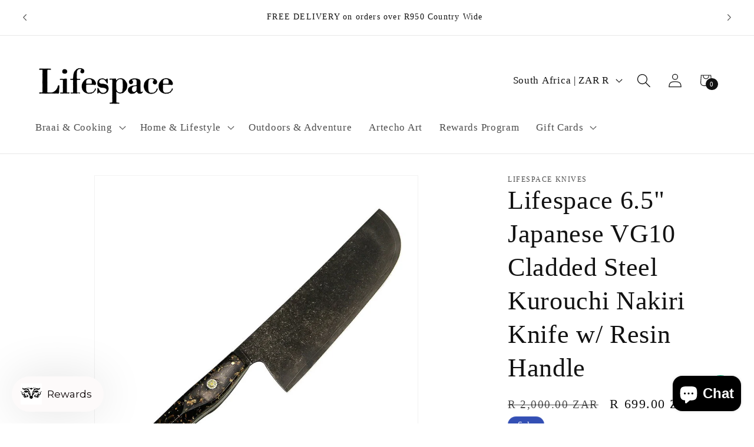

--- FILE ---
content_type: text/javascript; charset=utf-8
request_url: https://strn.rise-ai.com/?shop=lifespace-home.myshopify.com
body_size: 110112
content:

      (function() {
          if (!window.RiseStoreFront) {
              window.RiseStoreFront = {};
          }
          window.RiseStoreFront.shop = {"shop_url":"lifespace-home.myshopify.com","brand":null,"address1":"16 1st Avenue","city":"Edenvale","country":"ZA","currency":"ZAR","name":"Lifespace","zip":"1609","language":null,"money_format":"R {{amount}}","gw_installed":1};
          window.RiseStoreFront.store_assets = {"rewards_page":{"theme":{"font":"Montserrat","headline_font":"Montserrat","font_size":16,"colors":{"primary":{"text":"#666A6C","headline":"#023246","button":"#4E91FF","button_text":"#FFFFFF"},"secondary":{"text":"#FFFFFF","headline":"#FFFFFF","button":"#023246","button_text":"#FFFFFF"}},"headline_font_size":12},"sections":[{"type":"dynamicGeneral","name":"Welcome","padding":47,"alignment":"center","image":"https://assets.rise-ai.com/static/a2480ec75d0e49da9753b45b65e6cb72.png","image_size":"cover","image_alignment":"center center","overlay_color":"#1D1C1A","overlay_opacity":50,"elements":{"signed_out":[{"type":"spacer","spacer_size":32},{"type":"headline","content":"Lifespace Loyalty Rewards","size":"h1","secondary":true},{"type":"text_container","content":"<p><strong><span class=\"ql-cursor\">﻿﻿﻿﻿</span>Join the {{shop_name}} Loyalty Crew and Fire Up the Rewards!</strong></p><p><br></p><p class=\"ql-align-center\"><strong>No tricky points to juggle—just savor straight-up credit rewards dropped right into your account. The more you spice up your outdoor cooking game with us, the hotter the perks get as you grill your way to Exclusive Member status!</strong></p>","secondary":true},{"type":"button","content":"Join Now","link":"{{shop_login_page}}","size":"small","secondary":false}],"signed_in":[{"type":"spacer","spacer_size":46},{"type":"headline","content":"Welcome, {{customer_first_name}} ","size":"h2","secondary":true},{"type":"text_container","content":"<p class=\"ql-align-center\">Great to see you again! As you know, {{shop_name}} members get access to unique rewards, early sales and much much more!</p>","secondary":true},{"type":"headline","content":"Credit Balance: R{{store_credit_value}}","size":"h3","secondary":true},{"type":"text_container","content":"<p class=\"ql-align-center\">Credit Code: {{store_credit_code}}</p>","secondary":true}]}},{"type":"general","name":"How to Earn","padding":0,"alignment":"center","image":"","image_size":"cover","image_alignment":"center center","overlay_color":"#FFFFFF","overlay_opacity":0,"elements":[{"type":"spacer","spacer_size":80},{"type":"headline","content":"How to Earn","size":"h2","secondary":false},{"type":"spacer","spacer_size":2},{"type":"steps","secondary":false,"steps":[{"image":"https://assets.rise-ai.com/static/25a8428baef34af9947e23c96ee4dfca.png","title":"Join","text":"<p class=\"ql-align-center\">To get started - create an account!</p>","image_size":42},{"image":"https://assets.rise-ai.com/static/7b29676984a343b2ac4fbbbcfb03510a.png","title":"Shop","text":"<p class=\"ql-align-center\">Shop with us to start earning rewards!</p>","image_size":42},{"image":"https://assets.rise-ai.com/static/2dce367425e8456cb6a1e2c977023b4d.png","title":"Earn","text":"<p class=\"ql-align-center\">Receive a free gift from us with your first purchase!</p><p class=\"ql-align-center\">Earn 4% - 7.5% on everything you buy!</p>","image_size":42}]},{"type":"spacer","spacer_size":32}]},{"type":"referral","name":"Referral","padding":56,"alignment":"center","image":"","image_size":"cover","image_alignment":"center center","overlay_color":"#F9F9F9","overlay_opacity":50,"elements":{"not_generated":[{"type":"headline","content":"Give R10 Get R10","align":"center","size":"h2","secondary":false},{"type":"text_container","content":"<p class=\"ql-align-center\">Give your friends a R10 coupon to join {{shop_name}}, and if they join and make a purchase you'll get R10 added to your account for your next order. Got 10 besties?... that's R100 :)</p>","secondary":false},{"type":"generate_form","button_content":"Join Now","placeholder":"Insert Email Address","form_size":"medium","secondary":true}],"generated":[{"type":"headline","content":"Give R10 Get R10!","align":"center","size":"h2","secondary":false},{"type":"text_container","content":"<p class=\"ql-align-center\">Give your friends a R10 coupon to join {{shop_name}}, and if they join and make a purchase you'll get R10 added to your account for your next order. Got 10 besties?... that's R100 :)</p><p><br></p>","secondary":false},{"type":"share","style":"default","links":{"copy_link":true,"facebook":true,"whatsapp":true,"twitter":true,"email":true}}]}},{"type":"general","name":"How to Redeem","padding":16,"alignment":"center","image":"","image_size":"cover","image_alignment":"center center","overlay_color":"#FFFFFF","overlay_opacity":0,"elements":[{"type":"spacer","spacer_size":32},{"type":"headline","content":"2 Easy ways to Redeem","size":"h2","secondary":false},{"type":"text_container","content":"<p><strong>Simply copy your credit code from the email or account, and apply it in the 'Gift Card or Discount Code' window upon checkout.</strong></p>"},{"type":"steps","secondary":true,"steps":[{"image":"https://assets.rise-ai.com/static/7821d3fbb73f42988b400b6c6c246585.png","title":"","text":"","image_size":42},{"image":"https://assets.rise-ai.com/static/46d87989f7cf4b58b323722d21c3db77.png","title":"","text":"","image_size":42},{"image":"https://assets.rise-ai.com/static/633ecc3f11c74532b10f91a56bc269f3.png","title":"","text":"","image_size":42}]},{"type":"text_container","content":"<p class=\"ql-align-center\"><strong>Or, Log in to your account, and use the 'Apply Store Credit' button in the cart page or checkout.</strong></p>"},{"type":"steps","secondary":false,"steps":[{"image":"https://assets.rise-ai.com/static/d8862a680e4b4e539ec69444ef8a4c6a.png","title":"","text":"","image_size":42},{"image":"https://assets.rise-ai.com/static/e6fdbae476cb49d69fa6b1003ad6c80e.png","title":"","text":"<p><br></p><p><br></p>","image_size":42},{"image":"https://assets.rise-ai.com/static/b681d812e1664b58b846801c7f5ceb63.png","title":"","text":"","image_size":42}]}]},{"type":"general","name":"FAQ","padding":36,"alignment":"center","image":"https://assets.rise-ai.com/static/0f1378444f614a6fb2247fff0ef76772.png","image_size":"cover","image_alignment":"center center","overlay_color":"#023246","overlay_opacity":80,"elements":[{"type":"headline","content":"FAQ","size":"h2","secondary":true},{"type":"spacer","spacer_size":32},{"type":"faq","questions":[{"question_content":"How do I use my Credit?","answers_content":"At check out copy and paste your credit code into the 'Gift Card or Discount Code' section. Your credit will be applied to your order."},{"question_content":"How do I earn Credit?","answers_content":"You earn 4% for every purchase and R10 for every new customer you would refer our way!"},{"question_content":"Can I use a discount code as well as my Credit?","answers_content":"Yes, yes, a thousand times YES!"}],"secondary":true}]}],"page_id":117377499382},"widget":{"theme":{"white_label":true,"font":"Montserrat","font_size":15,"placement":{"position":"left","alignment":"bottom","x_spacing":20,"y_spacing":20},"colors":{"panel_background":"#0E0101","header_background":"#041117","header_text":"#FDFCFC","header_icons":"#0C0000","card_background":"#FBFAFA","card_text":"#00070C","card_icon":"#023246","heading_text":"#00070A","notification_background":"#2faad8","notification_text":"#ffffff","button_background":"#000206","button_text":"#F7F2F2","launcher_background":"#FDFAFA","launcher_text":"#080002"},"header_background_image":"","header_background_position":"center"},"panel":{"home":{"header":{"visitor":{"sub_title":"Welcome to","title":"{{shop_name}}'s rewards"},"member":{"sub_title":"Welcome to Lifespace Rewards","title":"Hi {{customer_first_name}} {{customer_last_name}}"}},"cards":[{"name":"account","active":true,"visitor":{"title":"Become a member","text":"<p>Sign up to unlock exciting perks, this is your access pass to exclusive rewards.</p><p>Receive R10 gift card towards your first purchase!</p><p><br></p>","button":"Join now","bottom_text":"<p>Already have an account? <span style=\"color: rgb(102, 163, 224);\">{{#account_link}}Sign in{{/account_link}}</span></p>"},"member":{"title":"You have R{{store_credit_value}}  in Store Credit!","text":"<p>To use your credit, simply copy your loyalty code and paste at checkout.&nbsp;</p><p><br></p><p><strong>Your code: {{store_credit_code}}</strong></p>"}},{"name":"referrals","active":true,"visitor":{"title":"Referral","text":"<p>Share your favorite store with your friends and receive rewards.</p>"},"member":{"in_program":{"title":"Referral","text":"<p>Share this link with your friends, and you'll both receive a reward. </p><p><strong>Your link:</strong> <span style=\"color: rgb(102, 163, 224);\">{{customer_referral_link}}</span></p>","button":"Copy link"},"out_program":{"title":"Referral","text":"<p>Create &amp; share a link with your friends, and you'll both receive a reward. </p>","button":"Create link"}},"items":[{"icon":"coins","title":"They get","label":"R10 Gift Voucher"},{"icon":"coins","title":"You get","label":"R10 for each successful referral"}]},{"name":"rewards","active":true,"title":"Check out how you can earn more rewards","text":"","items":[{"icon":"coins","title":"Earn 4% cash back on every order","label":""},{"icon":"money-bill","label":"","title":"Earn 5% cash back on orders over R1500"},{"icon":"gem","label":"","title":"Earn 7.5% cash back on orders over R5000"},{"icon":"crown","label":"","title":"Enjoy a free welcome gift with your first purchase!"}]}]}},"launcher":{"type":"icon-text","text":"Rewards","icon":"[data-uri]"}},"quick_apply":{"theme":{"font":"Montserrat","font_size":14,"colors":{"button_background":"#023246","button_text":"#ffffff","text":"#000000"}},"panel":{"text":"<p>{{customer_first_name}}, You have R<strong>{{store_credit_value}} </strong>left in Store Credit</p>","button_text":"Apply Store Credit"}}};
      })();(function(t){var e={};function n(r){if(e[r])return e[r].exports;var i=e[r]={i:r,l:!1,exports:{}};return t[r].call(i.exports,i,i.exports,n),i.l=!0,i.exports}n.m=t,n.c=e,n.d=function(t,e,r){n.o(t,e)||Object.defineProperty(t,e,{enumerable:!0,get:r})},n.r=function(t){"undefined"!==typeof Symbol&&Symbol.toStringTag&&Object.defineProperty(t,Symbol.toStringTag,{value:"Module"}),Object.defineProperty(t,"__esModule",{value:!0})},n.t=function(t,e){if(1&e&&(t=n(t)),8&e)return t;if(4&e&&"object"===typeof t&&t&&t.__esModule)return t;var r=Object.create(null);if(n.r(r),Object.defineProperty(r,"default",{enumerable:!0,value:t}),2&e&&"string"!=typeof t)for(var i in t)n.d(r,i,function(e){return t[e]}.bind(null,i));return r},n.n=function(t){var e=t&&t.__esModule?function(){return t["default"]}:function(){return t};return n.d(e,"a",e),e},n.o=function(t,e){return Object.prototype.hasOwnProperty.call(t,e)},n.p="/",n(n.s=0)})({0:function(t,e,n){t.exports=n("56d7")},"00ee":function(t,e,n){var r=n("b622"),i=r("toStringTag"),o={};o[i]="z",t.exports="[object z]"===String(o)},"0366":function(t,e,n){var r=n("1c0b");t.exports=function(t,e,n){if(r(t),void 0===e)return t;switch(n){case 0:return function(){return t.call(e)};case 1:return function(n){return t.call(e,n)};case 2:return function(n,r){return t.call(e,n,r)};case 3:return function(n,r,i){return t.call(e,n,r,i)}}return function(){return t.apply(e,arguments)}}},"057f":function(t,e,n){var r=n("fc6a"),i=n("241c").f,o={}.toString,a="object"==typeof window&&window&&Object.getOwnPropertyNames?Object.getOwnPropertyNames(window):[],s=function(t){try{return i(t)}catch(e){return a.slice()}};t.exports.f=function(t){return a&&"[object Window]"==o.call(t)?s(t):i(r(t))}},"06cf":function(t,e,n){var r=n("83ab"),i=n("d1e7"),o=n("5c6c"),a=n("fc6a"),s=n("c04e"),c=n("5135"),u=n("0cfb"),f=Object.getOwnPropertyDescriptor;e.f=r?f:function(t,e){if(t=a(t),e=s(e,!0),u)try{return f(t,e)}catch(n){}if(c(t,e))return o(!i.f.call(t,e),t[e])}},"0a3f":function(t){t.exports=JSON.parse('{"cluster":"production","dev":false}')},"0cfb":function(t,e,n){var r=n("83ab"),i=n("d039"),o=n("cc12");t.exports=!r&&!i((function(){return 7!=Object.defineProperty(o("div"),"a",{get:function(){return 7}}).a}))},1313:function(t,e,n){var r=n("5f5a");"string"===typeof r&&(r=[[t.i,r,""]]),r.locals&&(t.exports=r.locals);var i=n("499e").default;i("36376cc9",r,!0,{sourceMap:!1,shadowMode:!1})},"14c3":function(t,e,n){var r=n("c6b6"),i=n("9263");t.exports=function(t,e){var n=t.exec;if("function"===typeof n){var o=n.call(t,e);if("object"!==typeof o)throw TypeError("RegExp exec method returned something other than an Object or null");return o}if("RegExp"!==r(t))throw TypeError("RegExp#exec called on incompatible receiver");return i.call(t,e)}},"159b":function(t,e,n){var r=n("da84"),i=n("fdbc"),o=n("17c2"),a=n("9112");for(var s in i){var c=r[s],u=c&&c.prototype;if(u&&u.forEach!==o)try{a(u,"forEach",o)}catch(f){u.forEach=o}}},"17c2":function(t,e,n){"use strict";var r=n("b727").forEach,i=n("a640"),o=n("ae40"),a=i("forEach"),s=o("forEach");t.exports=a&&s?[].forEach:function(t){return r(this,t,arguments.length>1?arguments[1]:void 0)}},"19aa":function(t,e){t.exports=function(t,e,n){if(!(t instanceof e))throw TypeError("Incorrect "+(n?n+" ":"")+"invocation");return t}},"1be4":function(t,e,n){var r=n("d066");t.exports=r("document","documentElement")},"1c0b":function(t,e){t.exports=function(t){if("function"!=typeof t)throw TypeError(String(t)+" is not a function");return t}},"1c7e":function(t,e,n){var r=n("b622"),i=r("iterator"),o=!1;try{var a=0,s={next:function(){return{done:!!a++}},return:function(){o=!0}};s[i]=function(){return this},Array.from(s,(function(){throw 2}))}catch(c){}t.exports=function(t,e){if(!e&&!o)return!1;var n=!1;try{var r={};r[i]=function(){return{next:function(){return{done:n=!0}}}},t(r)}catch(c){}return n}},"1cdc":function(t,e,n){var r=n("342f");t.exports=/(iphone|ipod|ipad).*applewebkit/i.test(r)},"1d80":function(t,e){t.exports=function(t){if(void 0==t)throw TypeError("Can't call method on "+t);return t}},"1dde":function(t,e,n){var r=n("d039"),i=n("b622"),o=n("2d00"),a=i("species");t.exports=function(t){return o>=51||!r((function(){var e=[],n=e.constructor={};return n[a]=function(){return{foo:1}},1!==e[t](Boolean).foo}))}},2266:function(t,e,n){var r=n("825a"),i=n("e95a"),o=n("50c4"),a=n("0366"),s=n("35a1"),c=n("9bdd"),u=function(t,e){this.stopped=t,this.result=e},f=t.exports=function(t,e,n,f,l){var p,d,h,v,m,g,y,w=a(e,n,f?2:1);if(l)p=t;else{if(d=s(t),"function"!=typeof d)throw TypeError("Target is not iterable");if(i(d)){for(h=0,v=o(t.length);v>h;h++)if(m=f?w(r(y=t[h])[0],y[1]):w(t[h]),m&&m instanceof u)return m;return new u(!1)}p=d.call(t)}g=p.next;while(!(y=g.call(p)).done)if(m=c(p,w,y.value,f),"object"==typeof m&&m&&m instanceof u)return m;return new u(!1)};f.stop=function(t){return new u(!0,t)}},"23cb":function(t,e,n){var r=n("a691"),i=Math.max,o=Math.min;t.exports=function(t,e){var n=r(t);return n<0?i(n+e,0):o(n,e)}},"23e7":function(t,e,n){var r=n("da84"),i=n("06cf").f,o=n("9112"),a=n("6eeb"),s=n("ce4e"),c=n("e893"),u=n("94ca");t.exports=function(t,e){var n,f,l,p,d,h,v=t.target,m=t.global,g=t.stat;if(f=m?r:g?r[v]||s(v,{}):(r[v]||{}).prototype,f)for(l in e){if(d=e[l],t.noTargetGet?(h=i(f,l),p=h&&h.value):p=f[l],n=u(m?l:v+(g?".":"#")+l,t.forced),!n&&void 0!==p){if(typeof d===typeof p)continue;c(d,p)}(t.sham||p&&p.sham)&&o(d,"sham",!0),a(f,l,d,t)}}},"241c":function(t,e,n){var r=n("ca84"),i=n("7839"),o=i.concat("length","prototype");e.f=Object.getOwnPropertyNames||function(t){return r(t,o)}},"24fb":function(t,e,n){"use strict";function r(t,e){var n=t[1]||"",r=t[3];if(!r)return n;if(e&&"function"===typeof btoa){var o=i(r),a=r.sources.map((function(t){return"/*# sourceURL=".concat(r.sourceRoot||"").concat(t," */")}));return[n].concat(a).concat([o]).join("\n")}return[n].join("\n")}function i(t){var e=btoa(unescape(encodeURIComponent(JSON.stringify(t)))),n="sourceMappingURL=data:application/json;charset=utf-8;base64,".concat(e);return"/*# ".concat(n," */")}t.exports=function(t){var e=[];return e.toString=function(){return this.map((function(e){var n=r(e,t);return e[2]?"@media ".concat(e[2]," {").concat(n,"}"):n})).join("")},e.i=function(t,n,r){"string"===typeof t&&(t=[[null,t,""]]);var i={};if(r)for(var o=0;o<this.length;o++){var a=this[o][0];null!=a&&(i[a]=!0)}for(var s=0;s<t.length;s++){var c=[].concat(t[s]);r&&i[c[0]]||(n&&(c[2]?c[2]="".concat(n," and ").concat(c[2]):c[2]=n),e.push(c))}},e}},2532:function(t,e,n){"use strict";var r=n("23e7"),i=n("5a34"),o=n("1d80"),a=n("ab13");r({target:"String",proto:!0,forced:!a("includes")},{includes:function(t){return!!~String(o(this)).indexOf(i(t),arguments.length>1?arguments[1]:void 0)}})},"25f0":function(t,e,n){"use strict";var r=n("6eeb"),i=n("825a"),o=n("d039"),a=n("ad6d"),s="toString",c=RegExp.prototype,u=c[s],f=o((function(){return"/a/b"!=u.call({source:"a",flags:"b"})})),l=u.name!=s;(f||l)&&r(RegExp.prototype,s,(function(){var t=i(this),e=String(t.source),n=t.flags,r=String(void 0===n&&t instanceof RegExp&&!("flags"in c)?a.call(t):n);return"/"+e+"/"+r}),{unsafe:!0})},2626:function(t,e,n){"use strict";var r=n("d066"),i=n("9bf2"),o=n("b622"),a=n("83ab"),s=o("species");t.exports=function(t){var e=r(t),n=i.f;a&&e&&!e[s]&&n(e,s,{configurable:!0,get:function(){return this}})}},"27d6":function(t,e,n){var r;(function(){function i(t,e,n){return t.call.apply(t.bind,arguments)}function o(t,e,n){if(!t)throw Error();if(2<arguments.length){var r=Array.prototype.slice.call(arguments,2);return function(){var n=Array.prototype.slice.call(arguments);return Array.prototype.unshift.apply(n,r),t.apply(e,n)}}return function(){return t.apply(e,arguments)}}function a(t,e,n){return a=Function.prototype.bind&&-1!=Function.prototype.bind.toString().indexOf("native code")?i:o,a.apply(null,arguments)}var s=Date.now||function(){return+new Date};function c(t,e){this.a=t,this.o=e||t,this.c=this.o.document}var u=!!window.FontFace;function f(t,e,n,r){if(e=t.c.createElement(e),n)for(var i in n)n.hasOwnProperty(i)&&("style"==i?e.style.cssText=n[i]:e.setAttribute(i,n[i]));return r&&e.appendChild(t.c.createTextNode(r)),e}function l(t,e,n){t=t.c.getElementsByTagName(e)[0],t||(t=document.documentElement),t.insertBefore(n,t.lastChild)}function p(t){t.parentNode&&t.parentNode.removeChild(t)}function d(t,e,n){e=e||[],n=n||[];for(var r=t.className.split(/\s+/),i=0;i<e.length;i+=1){for(var o=!1,a=0;a<r.length;a+=1)if(e[i]===r[a]){o=!0;break}o||r.push(e[i])}for(e=[],i=0;i<r.length;i+=1){for(o=!1,a=0;a<n.length;a+=1)if(r[i]===n[a]){o=!0;break}o||e.push(r[i])}t.className=e.join(" ").replace(/\s+/g," ").replace(/^\s+|\s+$/,"")}function h(t,e){for(var n=t.className.split(/\s+/),r=0,i=n.length;r<i;r++)if(n[r]==e)return!0;return!1}function v(t){return t.o.location.hostname||t.a.location.hostname}function m(t,e,n){function r(){s&&i&&o&&(s(a),s=null)}e=f(t,"link",{rel:"stylesheet",href:e,media:"all"});var i=!1,o=!0,a=null,s=n||null;u?(e.onload=function(){i=!0,r()},e.onerror=function(){i=!0,a=Error("Stylesheet failed to load"),r()}):setTimeout((function(){i=!0,r()}),0),l(t,"head",e)}function g(t,e,n,r){var i=t.c.getElementsByTagName("head")[0];if(i){var o=f(t,"script",{src:e}),a=!1;return o.onload=o.onreadystatechange=function(){a||this.readyState&&"loaded"!=this.readyState&&"complete"!=this.readyState||(a=!0,n&&n(null),o.onload=o.onreadystatechange=null,"HEAD"==o.parentNode.tagName&&i.removeChild(o))},i.appendChild(o),setTimeout((function(){a||(a=!0,n&&n(Error("Script load timeout")))}),r||5e3),o}return null}function y(){this.a=0,this.c=null}function w(t){return t.a++,function(){t.a--,b(t)}}function _(t,e){t.c=e,b(t)}function b(t){0==t.a&&t.c&&(t.c(),t.c=null)}function x(t){this.a=t||"-"}function S(t,e){this.c=t,this.f=4,this.a="n";var n=(e||"n4").match(/^([nio])([1-9])$/i);n&&(this.a=n[1],this.f=parseInt(n[2],10))}function C(t){return R(t)+" "+t.f+"00 300px "+O(t.c)}function O(t){var e=[];t=t.split(/,\s*/);for(var n=0;n<t.length;n++){var r=t[n].replace(/['"]/g,"");-1!=r.indexOf(" ")||/^\d/.test(r)?e.push("'"+r+"'"):e.push(r)}return e.join(",")}function k(t){return t.a+t.f}function R(t){var e="normal";return"o"===t.a?e="oblique":"i"===t.a&&(e="italic"),e}function A(t){var e=4,n="n",r=null;return t&&((r=t.match(/(normal|oblique|italic)/i))&&r[1]&&(n=r[1].substr(0,1).toLowerCase()),(r=t.match(/([1-9]00|normal|bold)/i))&&r[1]&&(/bold/i.test(r[1])?e=7:/[1-9]00/.test(r[1])&&(e=parseInt(r[1].substr(0,1),10)))),n+e}function E(t,e){this.c=t,this.f=t.o.document.documentElement,this.h=e,this.a=new x("-"),this.j=!1!==e.events,this.g=!1!==e.classes}function j(t){t.g&&d(t.f,[t.a.c("wf","loading")]),$(t,"loading")}function T(t){if(t.g){var e=h(t.f,t.a.c("wf","active")),n=[],r=[t.a.c("wf","loading")];e||n.push(t.a.c("wf","inactive")),d(t.f,n,r)}$(t,"inactive")}function $(t,e,n){t.j&&t.h[e]&&(n?t.h[e](n.c,k(n)):t.h[e]())}function P(){this.c={}}function L(t,e,n){var r,i=[];for(r in e)if(e.hasOwnProperty(r)){var o=t.c[r];o&&i.push(o(e[r],n))}return i}function I(t,e){this.c=t,this.f=e,this.a=f(this.c,"span",{"aria-hidden":"true"},this.f)}function F(t){l(t.c,"body",t.a)}function N(t){return"display:block;position:absolute;top:-9999px;left:-9999px;font-size:300px;width:auto;height:auto;line-height:normal;margin:0;padding:0;font-variant:normal;white-space:nowrap;font-family:"+O(t.c)+";font-style:"+R(t)+";font-weight:"+t.f+"00;"}function M(t,e,n,r,i,o){this.g=t,this.j=e,this.a=r,this.c=n,this.f=i||3e3,this.h=o||void 0}function D(t,e,n,r,i,o,a){this.v=t,this.B=e,this.c=n,this.a=r,this.s=a||"BESbswy",this.f={},this.w=i||3e3,this.u=o||null,this.m=this.j=this.h=this.g=null,this.g=new I(this.c,this.s),this.h=new I(this.c,this.s),this.j=new I(this.c,this.s),this.m=new I(this.c,this.s),t=new S(this.a.c+",serif",k(this.a)),t=N(t),this.g.a.style.cssText=t,t=new S(this.a.c+",sans-serif",k(this.a)),t=N(t),this.h.a.style.cssText=t,t=new S("serif",k(this.a)),t=N(t),this.j.a.style.cssText=t,t=new S("sans-serif",k(this.a)),t=N(t),this.m.a.style.cssText=t,F(this.g),F(this.h),F(this.j),F(this.m)}x.prototype.c=function(t){for(var e=[],n=0;n<arguments.length;n++)e.push(arguments[n].replace(/[\W_]+/g,"").toLowerCase());return e.join(this.a)},M.prototype.start=function(){var t=this.c.o.document,e=this,n=s(),r=new Promise((function(r,i){function o(){s()-n>=e.f?i():t.fonts.load(C(e.a),e.h).then((function(t){1<=t.length?r():setTimeout(o,25)}),(function(){i()}))}o()})),i=null,o=new Promise((function(t,n){i=setTimeout(n,e.f)}));Promise.race([o,r]).then((function(){i&&(clearTimeout(i),i=null),e.g(e.a)}),(function(){e.j(e.a)}))};var U={D:"serif",C:"sans-serif"},q=null;function B(){if(null===q){var t=/AppleWebKit\/([0-9]+)(?:\.([0-9]+))/.exec(window.navigator.userAgent);q=!!t&&(536>parseInt(t[1],10)||536===parseInt(t[1],10)&&11>=parseInt(t[2],10))}return q}function z(t,e,n){for(var r in U)if(U.hasOwnProperty(r)&&e===t.f[U[r]]&&n===t.f[U[r]])return!0;return!1}function G(t){var e,n=t.g.a.offsetWidth,r=t.h.a.offsetWidth;(e=n===t.f.serif&&r===t.f["sans-serif"])||(e=B()&&z(t,n,r)),e?s()-t.A>=t.w?B()&&z(t,n,r)&&(null===t.u||t.u.hasOwnProperty(t.a.c))?H(t,t.v):H(t,t.B):W(t):H(t,t.v)}function W(t){setTimeout(a((function(){G(this)}),t),50)}function H(t,e){setTimeout(a((function(){p(this.g.a),p(this.h.a),p(this.j.a),p(this.m.a),e(this.a)}),t),0)}function V(t,e,n){this.c=t,this.a=e,this.f=0,this.m=this.j=!1,this.s=n}D.prototype.start=function(){this.f.serif=this.j.a.offsetWidth,this.f["sans-serif"]=this.m.a.offsetWidth,this.A=s(),G(this)};var Y=null;function K(t){0==--t.f&&t.j&&(t.m?(t=t.a,t.g&&d(t.f,[t.a.c("wf","active")],[t.a.c("wf","loading"),t.a.c("wf","inactive")]),$(t,"active")):T(t.a))}function X(t){this.j=t,this.a=new P,this.h=0,this.f=this.g=!0}function J(t,e,n,r,i){var o=0==--t.h;(t.f||t.g)&&setTimeout((function(){var t=i||null,s=r||{};if(0===n.length&&o)T(e.a);else{e.f+=n.length,o&&(e.j=o);var c,u=[];for(c=0;c<n.length;c++){var f=n[c],l=s[f.c],p=e.a,h=f;if(p.g&&d(p.f,[p.a.c("wf",h.c,k(h).toString(),"loading")]),$(p,"fontloading",h),p=null,null===Y)if(window.FontFace){h=/Gecko.*Firefox\/(\d+)/.exec(window.navigator.userAgent);var v=/OS X.*Version\/10\..*Safari/.exec(window.navigator.userAgent)&&/Apple/.exec(window.navigator.vendor);Y=h?42<parseInt(h[1],10):!v}else Y=!1;p=Y?new M(a(e.g,e),a(e.h,e),e.c,f,e.s,l):new D(a(e.g,e),a(e.h,e),e.c,f,e.s,t,l),u.push(p)}for(c=0;c<u.length;c++)u[c].start()}}),0)}function Q(t,e,n){var r=[],i=n.timeout;j(e);r=L(t.a,n,t.c);var o=new V(t.c,e,i);for(t.h=r.length,e=0,n=r.length;e<n;e++)r[e].load((function(e,n,r){J(t,o,e,n,r)}))}function Z(t,e){this.c=t,this.a=e}function tt(t,e){this.c=t,this.a=e}function et(t,e){this.c=t||nt,this.a=[],this.f=[],this.g=e||""}V.prototype.g=function(t){var e=this.a;e.g&&d(e.f,[e.a.c("wf",t.c,k(t).toString(),"active")],[e.a.c("wf",t.c,k(t).toString(),"loading"),e.a.c("wf",t.c,k(t).toString(),"inactive")]),$(e,"fontactive",t),this.m=!0,K(this)},V.prototype.h=function(t){var e=this.a;if(e.g){var n=h(e.f,e.a.c("wf",t.c,k(t).toString(),"active")),r=[],i=[e.a.c("wf",t.c,k(t).toString(),"loading")];n||r.push(e.a.c("wf",t.c,k(t).toString(),"inactive")),d(e.f,r,i)}$(e,"fontinactive",t),K(this)},X.prototype.load=function(t){this.c=new c(this.j,t.context||this.j),this.g=!1!==t.events,this.f=!1!==t.classes,Q(this,new E(this.c,t),t)},Z.prototype.load=function(t){function e(){if(o["__mti_fntLst"+r]){var n,i=o["__mti_fntLst"+r](),a=[];if(i)for(var s=0;s<i.length;s++){var c=i[s].fontfamily;void 0!=i[s].fontStyle&&void 0!=i[s].fontWeight?(n=i[s].fontStyle+i[s].fontWeight,a.push(new S(c,n))):a.push(new S(c))}t(a)}else setTimeout((function(){e()}),50)}var n=this,r=n.a.projectId,i=n.a.version;if(r){var o=n.c.o;g(this.c,(n.a.api||"https://fast.fonts.net/jsapi")+"/"+r+".js"+(i?"?v="+i:""),(function(i){i?t([]):(o["__MonotypeConfiguration__"+r]=function(){return n.a},e())})).id="__MonotypeAPIScript__"+r}else t([])},tt.prototype.load=function(t){var e,n,r=this.a.urls||[],i=this.a.families||[],o=this.a.testStrings||{},a=new y;for(e=0,n=r.length;e<n;e++)m(this.c,r[e],w(a));var s=[];for(e=0,n=i.length;e<n;e++)if(r=i[e].split(":"),r[1])for(var c=r[1].split(","),u=0;u<c.length;u+=1)s.push(new S(r[0],c[u]));else s.push(new S(r[0]));_(a,(function(){t(s,o)}))};var nt="https://fonts.googleapis.com/css";function rt(t,e){for(var n=e.length,r=0;r<n;r++){var i=e[r].split(":");3==i.length&&t.f.push(i.pop());var o="";2==i.length&&""!=i[1]&&(o=":"),t.a.push(i.join(o))}}function it(t){if(0==t.a.length)throw Error("No fonts to load!");if(-1!=t.c.indexOf("kit="))return t.c;for(var e=t.a.length,n=[],r=0;r<e;r++)n.push(t.a[r].replace(/ /g,"+"));return e=t.c+"?family="+n.join("%7C"),0<t.f.length&&(e+="&subset="+t.f.join(",")),0<t.g.length&&(e+="&text="+encodeURIComponent(t.g)),e}function ot(t){this.f=t,this.a=[],this.c={}}var at={latin:"BESbswy","latin-ext":"çöüğş",cyrillic:"йяЖ",greek:"αβΣ",khmer:"កខគ",Hanuman:"កខគ"},st={thin:"1",extralight:"2","extra-light":"2",ultralight:"2","ultra-light":"2",light:"3",regular:"4",book:"4",medium:"5","semi-bold":"6",semibold:"6","demi-bold":"6",demibold:"6",bold:"7","extra-bold":"8",extrabold:"8","ultra-bold":"8",ultrabold:"8",black:"9",heavy:"9",l:"3",r:"4",b:"7"},ct={i:"i",italic:"i",n:"n",normal:"n"},ut=/^(thin|(?:(?:extra|ultra)-?)?light|regular|book|medium|(?:(?:semi|demi|extra|ultra)-?)?bold|black|heavy|l|r|b|[1-9]00)?(n|i|normal|italic)?$/;function ft(t){for(var e=t.f.length,n=0;n<e;n++){var r=t.f[n].split(":"),i=r[0].replace(/\+/g," "),o=["n4"];if(2<=r.length){var a,s=r[1];if(a=[],s){s=s.split(",");for(var c=s.length,u=0;u<c;u++){var f;if(f=s[u],f.match(/^[\w-]+$/)){var l=ut.exec(f.toLowerCase());if(null==l)f="";else{if(f=l[2],f=null==f||""==f?"n":ct[f],l=l[1],null==l||""==l)l="4";else{var p=st[l];l=p||(isNaN(l)?"4":l.substr(0,1))}f=[f,l].join("")}}else f="";f&&a.push(f)}}0<a.length&&(o=a),3==r.length&&(r=r[2],a=[],r=r?r.split(","):a,0<r.length&&(r=at[r[0]])&&(t.c[i]=r))}for(t.c[i]||(r=at[i])&&(t.c[i]=r),r=0;r<o.length;r+=1)t.a.push(new S(i,o[r]))}}function lt(t,e){this.c=t,this.a=e}var pt={Arimo:!0,Cousine:!0,Tinos:!0};function dt(t,e){this.c=t,this.a=e}function ht(t,e){this.c=t,this.f=e,this.a=[]}lt.prototype.load=function(t){var e=new y,n=this.c,r=new et(this.a.api,this.a.text),i=this.a.families;rt(r,i);var o=new ot(i);ft(o),m(n,it(r),w(e)),_(e,(function(){t(o.a,o.c,pt)}))},dt.prototype.load=function(t){var e=this.a.id,n=this.c.o;e?g(this.c,(this.a.api||"https://use.typekit.net")+"/"+e+".js",(function(e){if(e)t([]);else if(n.Typekit&&n.Typekit.config&&n.Typekit.config.fn){e=n.Typekit.config.fn;for(var r=[],i=0;i<e.length;i+=2)for(var o=e[i],a=e[i+1],s=0;s<a.length;s++)r.push(new S(o,a[s]));try{n.Typekit.load({events:!1,classes:!1,async:!0})}catch(c){}t(r)}}),2e3):t([])},ht.prototype.load=function(t){var e=this.f.id,n=this.c.o,r=this;e?(n.__webfontfontdeckmodule__||(n.__webfontfontdeckmodule__={}),n.__webfontfontdeckmodule__[e]=function(e,n){for(var i=0,o=n.fonts.length;i<o;++i){var a=n.fonts[i];r.a.push(new S(a.name,A("font-weight:"+a.weight+";font-style:"+a.style)))}t(r.a)},g(this.c,(this.f.api||"https://f.fontdeck.com/s/css/js/")+v(this.c)+"/"+e+".js",(function(e){e&&t([])}))):t([])};var vt=new X(window);vt.a.c.custom=function(t,e){return new tt(e,t)},vt.a.c.fontdeck=function(t,e){return new ht(e,t)},vt.a.c.monotype=function(t,e){return new Z(e,t)},vt.a.c.typekit=function(t,e){return new dt(e,t)},vt.a.c.google=function(t,e){return new lt(e,t)};var mt={load:a(vt.load,vt)};r=function(){return mt}.call(e,n,e,t),void 0===r||(t.exports=r)})()},"2b0e":function(t,e,n){"use strict";(function(t){
/*!
 * Vue.js v2.6.11
 * (c) 2014-2019 Evan You
 * Released under the MIT License.
 */
var n=Object.freeze({});function r(t){return void 0===t||null===t}function i(t){return void 0!==t&&null!==t}function o(t){return!0===t}function a(t){return!1===t}function s(t){return"string"===typeof t||"number"===typeof t||"symbol"===typeof t||"boolean"===typeof t}function c(t){return null!==t&&"object"===typeof t}var u=Object.prototype.toString;function f(t){return"[object Object]"===u.call(t)}function l(t){return"[object RegExp]"===u.call(t)}function p(t){var e=parseFloat(String(t));return e>=0&&Math.floor(e)===e&&isFinite(t)}function d(t){return i(t)&&"function"===typeof t.then&&"function"===typeof t.catch}function h(t){return null==t?"":Array.isArray(t)||f(t)&&t.toString===u?JSON.stringify(t,null,2):String(t)}function v(t){var e=parseFloat(t);return isNaN(e)?t:e}function m(t,e){for(var n=Object.create(null),r=t.split(","),i=0;i<r.length;i++)n[r[i]]=!0;return e?function(t){return n[t.toLowerCase()]}:function(t){return n[t]}}m("slot,component",!0);var g=m("key,ref,slot,slot-scope,is");function y(t,e){if(t.length){var n=t.indexOf(e);if(n>-1)return t.splice(n,1)}}var w=Object.prototype.hasOwnProperty;function _(t,e){return w.call(t,e)}function b(t){var e=Object.create(null);return function(n){var r=e[n];return r||(e[n]=t(n))}}var x=/-(\w)/g,S=b((function(t){return t.replace(x,(function(t,e){return e?e.toUpperCase():""}))})),C=b((function(t){return t.charAt(0).toUpperCase()+t.slice(1)})),O=/\B([A-Z])/g,k=b((function(t){return t.replace(O,"-$1").toLowerCase()}));function R(t,e){function n(n){var r=arguments.length;return r?r>1?t.apply(e,arguments):t.call(e,n):t.call(e)}return n._length=t.length,n}function A(t,e){return t.bind(e)}var E=Function.prototype.bind?A:R;function j(t,e){e=e||0;var n=t.length-e,r=new Array(n);while(n--)r[n]=t[n+e];return r}function T(t,e){for(var n in e)t[n]=e[n];return t}function $(t){for(var e={},n=0;n<t.length;n++)t[n]&&T(e,t[n]);return e}function P(t,e,n){}var L=function(t,e,n){return!1},I=function(t){return t};function F(t,e){if(t===e)return!0;var n=c(t),r=c(e);if(!n||!r)return!n&&!r&&String(t)===String(e);try{var i=Array.isArray(t),o=Array.isArray(e);if(i&&o)return t.length===e.length&&t.every((function(t,n){return F(t,e[n])}));if(t instanceof Date&&e instanceof Date)return t.getTime()===e.getTime();if(i||o)return!1;var a=Object.keys(t),s=Object.keys(e);return a.length===s.length&&a.every((function(n){return F(t[n],e[n])}))}catch(u){return!1}}function N(t,e){for(var n=0;n<t.length;n++)if(F(t[n],e))return n;return-1}function M(t){var e=!1;return function(){e||(e=!0,t.apply(this,arguments))}}var D="data-server-rendered",U=["component","directive","filter"],q=["beforeCreate","created","beforeMount","mounted","beforeUpdate","updated","beforeDestroy","destroyed","activated","deactivated","errorCaptured","serverPrefetch"],B={optionMergeStrategies:Object.create(null),silent:!1,productionTip:!1,devtools:!1,performance:!1,errorHandler:null,warnHandler:null,ignoredElements:[],keyCodes:Object.create(null),isReservedTag:L,isReservedAttr:L,isUnknownElement:L,getTagNamespace:P,parsePlatformTagName:I,mustUseProp:L,async:!0,_lifecycleHooks:q},z=/a-zA-Z\u00B7\u00C0-\u00D6\u00D8-\u00F6\u00F8-\u037D\u037F-\u1FFF\u200C-\u200D\u203F-\u2040\u2070-\u218F\u2C00-\u2FEF\u3001-\uD7FF\uF900-\uFDCF\uFDF0-\uFFFD/;function G(t){var e=(t+"").charCodeAt(0);return 36===e||95===e}function W(t,e,n,r){Object.defineProperty(t,e,{value:n,enumerable:!!r,writable:!0,configurable:!0})}var H=new RegExp("[^"+z.source+".$_\\d]");function V(t){if(!H.test(t)){var e=t.split(".");return function(t){for(var n=0;n<e.length;n++){if(!t)return;t=t[e[n]]}return t}}}var Y,K="__proto__"in{},X="undefined"!==typeof window,J="undefined"!==typeof WXEnvironment&&!!WXEnvironment.platform,Q=J&&WXEnvironment.platform.toLowerCase(),Z=X&&window.navigator.userAgent.toLowerCase(),tt=Z&&/msie|trident/.test(Z),et=Z&&Z.indexOf("msie 9.0")>0,nt=Z&&Z.indexOf("edge/")>0,rt=(Z&&Z.indexOf("android"),Z&&/iphone|ipad|ipod|ios/.test(Z)||"ios"===Q),it=(Z&&/chrome\/\d+/.test(Z),Z&&/phantomjs/.test(Z),Z&&Z.match(/firefox\/(\d+)/)),ot={}.watch,at=!1;if(X)try{var st={};Object.defineProperty(st,"passive",{get:function(){at=!0}}),window.addEventListener("test-passive",null,st)}catch(Sa){}var ct=function(){return void 0===Y&&(Y=!X&&!J&&"undefined"!==typeof t&&(t["process"]&&"server"===t["process"].env.VUE_ENV)),Y},ut=X&&window.__VUE_DEVTOOLS_GLOBAL_HOOK__;function ft(t){return"function"===typeof t&&/native code/.test(t.toString())}var lt,pt="undefined"!==typeof Symbol&&ft(Symbol)&&"undefined"!==typeof Reflect&&ft(Reflect.ownKeys);lt="undefined"!==typeof Set&&ft(Set)?Set:function(){function t(){this.set=Object.create(null)}return t.prototype.has=function(t){return!0===this.set[t]},t.prototype.add=function(t){this.set[t]=!0},t.prototype.clear=function(){this.set=Object.create(null)},t}();var dt=P,ht=0,vt=function(){this.id=ht++,this.subs=[]};vt.prototype.addSub=function(t){this.subs.push(t)},vt.prototype.removeSub=function(t){y(this.subs,t)},vt.prototype.depend=function(){vt.target&&vt.target.addDep(this)},vt.prototype.notify=function(){var t=this.subs.slice();for(var e=0,n=t.length;e<n;e++)t[e].update()},vt.target=null;var mt=[];function gt(t){mt.push(t),vt.target=t}function yt(){mt.pop(),vt.target=mt[mt.length-1]}var wt=function(t,e,n,r,i,o,a,s){this.tag=t,this.data=e,this.children=n,this.text=r,this.elm=i,this.ns=void 0,this.context=o,this.fnContext=void 0,this.fnOptions=void 0,this.fnScopeId=void 0,this.key=e&&e.key,this.componentOptions=a,this.componentInstance=void 0,this.parent=void 0,this.raw=!1,this.isStatic=!1,this.isRootInsert=!0,this.isComment=!1,this.isCloned=!1,this.isOnce=!1,this.asyncFactory=s,this.asyncMeta=void 0,this.isAsyncPlaceholder=!1},_t={child:{configurable:!0}};_t.child.get=function(){return this.componentInstance},Object.defineProperties(wt.prototype,_t);var bt=function(t){void 0===t&&(t="");var e=new wt;return e.text=t,e.isComment=!0,e};function xt(t){return new wt(void 0,void 0,void 0,String(t))}function St(t){var e=new wt(t.tag,t.data,t.children&&t.children.slice(),t.text,t.elm,t.context,t.componentOptions,t.asyncFactory);return e.ns=t.ns,e.isStatic=t.isStatic,e.key=t.key,e.isComment=t.isComment,e.fnContext=t.fnContext,e.fnOptions=t.fnOptions,e.fnScopeId=t.fnScopeId,e.asyncMeta=t.asyncMeta,e.isCloned=!0,e}var Ct=Array.prototype,Ot=Object.create(Ct),kt=["push","pop","shift","unshift","splice","sort","reverse"];kt.forEach((function(t){var e=Ct[t];W(Ot,t,(function(){var n=[],r=arguments.length;while(r--)n[r]=arguments[r];var i,o=e.apply(this,n),a=this.__ob__;switch(t){case"push":case"unshift":i=n;break;case"splice":i=n.slice(2);break}return i&&a.observeArray(i),a.dep.notify(),o}))}));var Rt=Object.getOwnPropertyNames(Ot),At=!0;function Et(t){At=t}var jt=function(t){this.value=t,this.dep=new vt,this.vmCount=0,W(t,"__ob__",this),Array.isArray(t)?(K?Tt(t,Ot):$t(t,Ot,Rt),this.observeArray(t)):this.walk(t)};function Tt(t,e){t.__proto__=e}function $t(t,e,n){for(var r=0,i=n.length;r<i;r++){var o=n[r];W(t,o,e[o])}}function Pt(t,e){var n;if(c(t)&&!(t instanceof wt))return _(t,"__ob__")&&t.__ob__ instanceof jt?n=t.__ob__:At&&!ct()&&(Array.isArray(t)||f(t))&&Object.isExtensible(t)&&!t._isVue&&(n=new jt(t)),e&&n&&n.vmCount++,n}function Lt(t,e,n,r,i){var o=new vt,a=Object.getOwnPropertyDescriptor(t,e);if(!a||!1!==a.configurable){var s=a&&a.get,c=a&&a.set;s&&!c||2!==arguments.length||(n=t[e]);var u=!i&&Pt(n);Object.defineProperty(t,e,{enumerable:!0,configurable:!0,get:function(){var e=s?s.call(t):n;return vt.target&&(o.depend(),u&&(u.dep.depend(),Array.isArray(e)&&Nt(e))),e},set:function(e){var r=s?s.call(t):n;e===r||e!==e&&r!==r||s&&!c||(c?c.call(t,e):n=e,u=!i&&Pt(e),o.notify())}})}}function It(t,e,n){if(Array.isArray(t)&&p(e))return t.length=Math.max(t.length,e),t.splice(e,1,n),n;if(e in t&&!(e in Object.prototype))return t[e]=n,n;var r=t.__ob__;return t._isVue||r&&r.vmCount?n:r?(Lt(r.value,e,n),r.dep.notify(),n):(t[e]=n,n)}function Ft(t,e){if(Array.isArray(t)&&p(e))t.splice(e,1);else{var n=t.__ob__;t._isVue||n&&n.vmCount||_(t,e)&&(delete t[e],n&&n.dep.notify())}}function Nt(t){for(var e=void 0,n=0,r=t.length;n<r;n++)e=t[n],e&&e.__ob__&&e.__ob__.dep.depend(),Array.isArray(e)&&Nt(e)}jt.prototype.walk=function(t){for(var e=Object.keys(t),n=0;n<e.length;n++)Lt(t,e[n])},jt.prototype.observeArray=function(t){for(var e=0,n=t.length;e<n;e++)Pt(t[e])};var Mt=B.optionMergeStrategies;function Dt(t,e){if(!e)return t;for(var n,r,i,o=pt?Reflect.ownKeys(e):Object.keys(e),a=0;a<o.length;a++)n=o[a],"__ob__"!==n&&(r=t[n],i=e[n],_(t,n)?r!==i&&f(r)&&f(i)&&Dt(r,i):It(t,n,i));return t}function Ut(t,e,n){return n?function(){var r="function"===typeof e?e.call(n,n):e,i="function"===typeof t?t.call(n,n):t;return r?Dt(r,i):i}:e?t?function(){return Dt("function"===typeof e?e.call(this,this):e,"function"===typeof t?t.call(this,this):t)}:e:t}function qt(t,e){var n=e?t?t.concat(e):Array.isArray(e)?e:[e]:t;return n?Bt(n):n}function Bt(t){for(var e=[],n=0;n<t.length;n++)-1===e.indexOf(t[n])&&e.push(t[n]);return e}function zt(t,e,n,r){var i=Object.create(t||null);return e?T(i,e):i}Mt.data=function(t,e,n){return n?Ut(t,e,n):e&&"function"!==typeof e?t:Ut(t,e)},q.forEach((function(t){Mt[t]=qt})),U.forEach((function(t){Mt[t+"s"]=zt})),Mt.watch=function(t,e,n,r){if(t===ot&&(t=void 0),e===ot&&(e=void 0),!e)return Object.create(t||null);if(!t)return e;var i={};for(var o in T(i,t),e){var a=i[o],s=e[o];a&&!Array.isArray(a)&&(a=[a]),i[o]=a?a.concat(s):Array.isArray(s)?s:[s]}return i},Mt.props=Mt.methods=Mt.inject=Mt.computed=function(t,e,n,r){if(!t)return e;var i=Object.create(null);return T(i,t),e&&T(i,e),i},Mt.provide=Ut;var Gt=function(t,e){return void 0===e?t:e};function Wt(t,e){var n=t.props;if(n){var r,i,o,a={};if(Array.isArray(n)){r=n.length;while(r--)i=n[r],"string"===typeof i&&(o=S(i),a[o]={type:null})}else if(f(n))for(var s in n)i=n[s],o=S(s),a[o]=f(i)?i:{type:i};else 0;t.props=a}}function Ht(t,e){var n=t.inject;if(n){var r=t.inject={};if(Array.isArray(n))for(var i=0;i<n.length;i++)r[n[i]]={from:n[i]};else if(f(n))for(var o in n){var a=n[o];r[o]=f(a)?T({from:o},a):{from:a}}else 0}}function Vt(t){var e=t.directives;if(e)for(var n in e){var r=e[n];"function"===typeof r&&(e[n]={bind:r,update:r})}}function Yt(t,e,n){if("function"===typeof e&&(e=e.options),Wt(e,n),Ht(e,n),Vt(e),!e._base&&(e.extends&&(t=Yt(t,e.extends,n)),e.mixins))for(var r=0,i=e.mixins.length;r<i;r++)t=Yt(t,e.mixins[r],n);var o,a={};for(o in t)s(o);for(o in e)_(t,o)||s(o);function s(r){var i=Mt[r]||Gt;a[r]=i(t[r],e[r],n,r)}return a}function Kt(t,e,n,r){if("string"===typeof n){var i=t[e];if(_(i,n))return i[n];var o=S(n);if(_(i,o))return i[o];var a=C(o);if(_(i,a))return i[a];var s=i[n]||i[o]||i[a];return s}}function Xt(t,e,n,r){var i=e[t],o=!_(n,t),a=n[t],s=te(Boolean,i.type);if(s>-1)if(o&&!_(i,"default"))a=!1;else if(""===a||a===k(t)){var c=te(String,i.type);(c<0||s<c)&&(a=!0)}if(void 0===a){a=Jt(r,i,t);var u=At;Et(!0),Pt(a),Et(u)}return a}function Jt(t,e,n){if(_(e,"default")){var r=e.default;return t&&t.$options.propsData&&void 0===t.$options.propsData[n]&&void 0!==t._props[n]?t._props[n]:"function"===typeof r&&"Function"!==Qt(e.type)?r.call(t):r}}function Qt(t){var e=t&&t.toString().match(/^\s*function (\w+)/);return e?e[1]:""}function Zt(t,e){return Qt(t)===Qt(e)}function te(t,e){if(!Array.isArray(e))return Zt(e,t)?0:-1;for(var n=0,r=e.length;n<r;n++)if(Zt(e[n],t))return n;return-1}function ee(t,e,n){gt();try{if(e){var r=e;while(r=r.$parent){var i=r.$options.errorCaptured;if(i)for(var o=0;o<i.length;o++)try{var a=!1===i[o].call(r,t,e,n);if(a)return}catch(Sa){re(Sa,r,"errorCaptured hook")}}}re(t,e,n)}finally{yt()}}function ne(t,e,n,r,i){var o;try{o=n?t.apply(e,n):t.call(e),o&&!o._isVue&&d(o)&&!o._handled&&(o.catch((function(t){return ee(t,r,i+" (Promise/async)")})),o._handled=!0)}catch(Sa){ee(Sa,r,i)}return o}function re(t,e,n){if(B.errorHandler)try{return B.errorHandler.call(null,t,e,n)}catch(Sa){Sa!==t&&ie(Sa,null,"config.errorHandler")}ie(t,e,n)}function ie(t,e,n){if(!X&&!J||"undefined"===typeof console)throw t;console.error(t)}var oe,ae=!1,se=[],ce=!1;function ue(){ce=!1;var t=se.slice(0);se.length=0;for(var e=0;e<t.length;e++)t[e]()}if("undefined"!==typeof Promise&&ft(Promise)){var fe=Promise.resolve();oe=function(){fe.then(ue),rt&&setTimeout(P)},ae=!0}else if(tt||"undefined"===typeof MutationObserver||!ft(MutationObserver)&&"[object MutationObserverConstructor]"!==MutationObserver.toString())oe="undefined"!==typeof setImmediate&&ft(setImmediate)?function(){setImmediate(ue)}:function(){setTimeout(ue,0)};else{var le=1,pe=new MutationObserver(ue),de=document.createTextNode(String(le));pe.observe(de,{characterData:!0}),oe=function(){le=(le+1)%2,de.data=String(le)},ae=!0}function he(t,e){var n;if(se.push((function(){if(t)try{t.call(e)}catch(Sa){ee(Sa,e,"nextTick")}else n&&n(e)})),ce||(ce=!0,oe()),!t&&"undefined"!==typeof Promise)return new Promise((function(t){n=t}))}var ve=new lt;function me(t){ge(t,ve),ve.clear()}function ge(t,e){var n,r,i=Array.isArray(t);if(!(!i&&!c(t)||Object.isFrozen(t)||t instanceof wt)){if(t.__ob__){var o=t.__ob__.dep.id;if(e.has(o))return;e.add(o)}if(i){n=t.length;while(n--)ge(t[n],e)}else{r=Object.keys(t),n=r.length;while(n--)ge(t[r[n]],e)}}}var ye=b((function(t){var e="&"===t.charAt(0);t=e?t.slice(1):t;var n="~"===t.charAt(0);t=n?t.slice(1):t;var r="!"===t.charAt(0);return t=r?t.slice(1):t,{name:t,once:n,capture:r,passive:e}}));function we(t,e){function n(){var t=arguments,r=n.fns;if(!Array.isArray(r))return ne(r,null,arguments,e,"v-on handler");for(var i=r.slice(),o=0;o<i.length;o++)ne(i[o],null,t,e,"v-on handler")}return n.fns=t,n}function _e(t,e,n,i,a,s){var c,u,f,l;for(c in t)u=t[c],f=e[c],l=ye(c),r(u)||(r(f)?(r(u.fns)&&(u=t[c]=we(u,s)),o(l.once)&&(u=t[c]=a(l.name,u,l.capture)),n(l.name,u,l.capture,l.passive,l.params)):u!==f&&(f.fns=u,t[c]=f));for(c in e)r(t[c])&&(l=ye(c),i(l.name,e[c],l.capture))}function be(t,e,n){var a;t instanceof wt&&(t=t.data.hook||(t.data.hook={}));var s=t[e];function c(){n.apply(this,arguments),y(a.fns,c)}r(s)?a=we([c]):i(s.fns)&&o(s.merged)?(a=s,a.fns.push(c)):a=we([s,c]),a.merged=!0,t[e]=a}function xe(t,e,n){var o=e.options.props;if(!r(o)){var a={},s=t.attrs,c=t.props;if(i(s)||i(c))for(var u in o){var f=k(u);Se(a,c,u,f,!0)||Se(a,s,u,f,!1)}return a}}function Se(t,e,n,r,o){if(i(e)){if(_(e,n))return t[n]=e[n],o||delete e[n],!0;if(_(e,r))return t[n]=e[r],o||delete e[r],!0}return!1}function Ce(t){for(var e=0;e<t.length;e++)if(Array.isArray(t[e]))return Array.prototype.concat.apply([],t);return t}function Oe(t){return s(t)?[xt(t)]:Array.isArray(t)?Re(t):void 0}function ke(t){return i(t)&&i(t.text)&&a(t.isComment)}function Re(t,e){var n,a,c,u,f=[];for(n=0;n<t.length;n++)a=t[n],r(a)||"boolean"===typeof a||(c=f.length-1,u=f[c],Array.isArray(a)?a.length>0&&(a=Re(a,(e||"")+"_"+n),ke(a[0])&&ke(u)&&(f[c]=xt(u.text+a[0].text),a.shift()),f.push.apply(f,a)):s(a)?ke(u)?f[c]=xt(u.text+a):""!==a&&f.push(xt(a)):ke(a)&&ke(u)?f[c]=xt(u.text+a.text):(o(t._isVList)&&i(a.tag)&&r(a.key)&&i(e)&&(a.key="__vlist"+e+"_"+n+"__"),f.push(a)));return f}function Ae(t){var e=t.$options.provide;e&&(t._provided="function"===typeof e?e.call(t):e)}function Ee(t){var e=je(t.$options.inject,t);e&&(Et(!1),Object.keys(e).forEach((function(n){Lt(t,n,e[n])})),Et(!0))}function je(t,e){if(t){for(var n=Object.create(null),r=pt?Reflect.ownKeys(t):Object.keys(t),i=0;i<r.length;i++){var o=r[i];if("__ob__"!==o){var a=t[o].from,s=e;while(s){if(s._provided&&_(s._provided,a)){n[o]=s._provided[a];break}s=s.$parent}if(!s)if("default"in t[o]){var c=t[o].default;n[o]="function"===typeof c?c.call(e):c}else 0}}return n}}function Te(t,e){if(!t||!t.length)return{};for(var n={},r=0,i=t.length;r<i;r++){var o=t[r],a=o.data;if(a&&a.attrs&&a.attrs.slot&&delete a.attrs.slot,o.context!==e&&o.fnContext!==e||!a||null==a.slot)(n.default||(n.default=[])).push(o);else{var s=a.slot,c=n[s]||(n[s]=[]);"template"===o.tag?c.push.apply(c,o.children||[]):c.push(o)}}for(var u in n)n[u].every($e)&&delete n[u];return n}function $e(t){return t.isComment&&!t.asyncFactory||" "===t.text}function Pe(t,e,r){var i,o=Object.keys(e).length>0,a=t?!!t.$stable:!o,s=t&&t.$key;if(t){if(t._normalized)return t._normalized;if(a&&r&&r!==n&&s===r.$key&&!o&&!r.$hasNormal)return r;for(var c in i={},t)t[c]&&"$"!==c[0]&&(i[c]=Le(e,c,t[c]))}else i={};for(var u in e)u in i||(i[u]=Ie(e,u));return t&&Object.isExtensible(t)&&(t._normalized=i),W(i,"$stable",a),W(i,"$key",s),W(i,"$hasNormal",o),i}function Le(t,e,n){var r=function(){var t=arguments.length?n.apply(null,arguments):n({});return t=t&&"object"===typeof t&&!Array.isArray(t)?[t]:Oe(t),t&&(0===t.length||1===t.length&&t[0].isComment)?void 0:t};return n.proxy&&Object.defineProperty(t,e,{get:r,enumerable:!0,configurable:!0}),r}function Ie(t,e){return function(){return t[e]}}function Fe(t,e){var n,r,o,a,s;if(Array.isArray(t)||"string"===typeof t)for(n=new Array(t.length),r=0,o=t.length;r<o;r++)n[r]=e(t[r],r);else if("number"===typeof t)for(n=new Array(t),r=0;r<t;r++)n[r]=e(r+1,r);else if(c(t))if(pt&&t[Symbol.iterator]){n=[];var u=t[Symbol.iterator](),f=u.next();while(!f.done)n.push(e(f.value,n.length)),f=u.next()}else for(a=Object.keys(t),n=new Array(a.length),r=0,o=a.length;r<o;r++)s=a[r],n[r]=e(t[s],s,r);return i(n)||(n=[]),n._isVList=!0,n}function Ne(t,e,n,r){var i,o=this.$scopedSlots[t];o?(n=n||{},r&&(n=T(T({},r),n)),i=o(n)||e):i=this.$slots[t]||e;var a=n&&n.slot;return a?this.$createElement("template",{slot:a},i):i}function Me(t){return Kt(this.$options,"filters",t,!0)||I}function De(t,e){return Array.isArray(t)?-1===t.indexOf(e):t!==e}function Ue(t,e,n,r,i){var o=B.keyCodes[e]||n;return i&&r&&!B.keyCodes[e]?De(i,r):o?De(o,t):r?k(r)!==e:void 0}function qe(t,e,n,r,i){if(n)if(c(n)){var o;Array.isArray(n)&&(n=$(n));var a=function(a){if("class"===a||"style"===a||g(a))o=t;else{var s=t.attrs&&t.attrs.type;o=r||B.mustUseProp(e,s,a)?t.domProps||(t.domProps={}):t.attrs||(t.attrs={})}var c=S(a),u=k(a);if(!(c in o)&&!(u in o)&&(o[a]=n[a],i)){var f=t.on||(t.on={});f["update:"+a]=function(t){n[a]=t}}};for(var s in n)a(s)}else;return t}function Be(t,e){var n=this._staticTrees||(this._staticTrees=[]),r=n[t];return r&&!e||(r=n[t]=this.$options.staticRenderFns[t].call(this._renderProxy,null,this),Ge(r,"__static__"+t,!1)),r}function ze(t,e,n){return Ge(t,"__once__"+e+(n?"_"+n:""),!0),t}function Ge(t,e,n){if(Array.isArray(t))for(var r=0;r<t.length;r++)t[r]&&"string"!==typeof t[r]&&We(t[r],e+"_"+r,n);else We(t,e,n)}function We(t,e,n){t.isStatic=!0,t.key=e,t.isOnce=n}function He(t,e){if(e)if(f(e)){var n=t.on=t.on?T({},t.on):{};for(var r in e){var i=n[r],o=e[r];n[r]=i?[].concat(i,o):o}}else;return t}function Ve(t,e,n,r){e=e||{$stable:!n};for(var i=0;i<t.length;i++){var o=t[i];Array.isArray(o)?Ve(o,e,n):o&&(o.proxy&&(o.fn.proxy=!0),e[o.key]=o.fn)}return r&&(e.$key=r),e}function Ye(t,e){for(var n=0;n<e.length;n+=2){var r=e[n];"string"===typeof r&&r&&(t[e[n]]=e[n+1])}return t}function Ke(t,e){return"string"===typeof t?e+t:t}function Xe(t){t._o=ze,t._n=v,t._s=h,t._l=Fe,t._t=Ne,t._q=F,t._i=N,t._m=Be,t._f=Me,t._k=Ue,t._b=qe,t._v=xt,t._e=bt,t._u=Ve,t._g=He,t._d=Ye,t._p=Ke}function Je(t,e,r,i,a){var s,c=this,u=a.options;_(i,"_uid")?(s=Object.create(i),s._original=i):(s=i,i=i._original);var f=o(u._compiled),l=!f;this.data=t,this.props=e,this.children=r,this.parent=i,this.listeners=t.on||n,this.injections=je(u.inject,i),this.slots=function(){return c.$slots||Pe(t.scopedSlots,c.$slots=Te(r,i)),c.$slots},Object.defineProperty(this,"scopedSlots",{enumerable:!0,get:function(){return Pe(t.scopedSlots,this.slots())}}),f&&(this.$options=u,this.$slots=this.slots(),this.$scopedSlots=Pe(t.scopedSlots,this.$slots)),u._scopeId?this._c=function(t,e,n,r){var o=ln(s,t,e,n,r,l);return o&&!Array.isArray(o)&&(o.fnScopeId=u._scopeId,o.fnContext=i),o}:this._c=function(t,e,n,r){return ln(s,t,e,n,r,l)}}function Qe(t,e,r,o,a){var s=t.options,c={},u=s.props;if(i(u))for(var f in u)c[f]=Xt(f,u,e||n);else i(r.attrs)&&tn(c,r.attrs),i(r.props)&&tn(c,r.props);var l=new Je(r,c,a,o,t),p=s.render.call(null,l._c,l);if(p instanceof wt)return Ze(p,r,l.parent,s,l);if(Array.isArray(p)){for(var d=Oe(p)||[],h=new Array(d.length),v=0;v<d.length;v++)h[v]=Ze(d[v],r,l.parent,s,l);return h}}function Ze(t,e,n,r,i){var o=St(t);return o.fnContext=n,o.fnOptions=r,e.slot&&((o.data||(o.data={})).slot=e.slot),o}function tn(t,e){for(var n in e)t[S(n)]=e[n]}Xe(Je.prototype);var en={init:function(t,e){if(t.componentInstance&&!t.componentInstance._isDestroyed&&t.data.keepAlive){var n=t;en.prepatch(n,n)}else{var r=t.componentInstance=on(t,jn);r.$mount(e?t.elm:void 0,e)}},prepatch:function(t,e){var n=e.componentOptions,r=e.componentInstance=t.componentInstance;In(r,n.propsData,n.listeners,e,n.children)},insert:function(t){var e=t.context,n=t.componentInstance;n._isMounted||(n._isMounted=!0,Dn(n,"mounted")),t.data.keepAlive&&(e._isMounted?Qn(n):Nn(n,!0))},destroy:function(t){var e=t.componentInstance;e._isDestroyed||(t.data.keepAlive?Mn(e,!0):e.$destroy())}},nn=Object.keys(en);function rn(t,e,n,a,s){if(!r(t)){var u=n.$options._base;if(c(t)&&(t=u.extend(t)),"function"===typeof t){var f;if(r(t.cid)&&(f=t,t=bn(f,u),void 0===t))return _n(f,e,n,a,s);e=e||{},br(t),i(e.model)&&cn(t.options,e);var l=xe(e,t,s);if(o(t.options.functional))return Qe(t,l,e,n,a);var p=e.on;if(e.on=e.nativeOn,o(t.options.abstract)){var d=e.slot;e={},d&&(e.slot=d)}an(e);var h=t.options.name||s,v=new wt("vue-component-"+t.cid+(h?"-"+h:""),e,void 0,void 0,void 0,n,{Ctor:t,propsData:l,listeners:p,tag:s,children:a},f);return v}}}function on(t,e){var n={_isComponent:!0,_parentVnode:t,parent:e},r=t.data.inlineTemplate;return i(r)&&(n.render=r.render,n.staticRenderFns=r.staticRenderFns),new t.componentOptions.Ctor(n)}function an(t){for(var e=t.hook||(t.hook={}),n=0;n<nn.length;n++){var r=nn[n],i=e[r],o=en[r];i===o||i&&i._merged||(e[r]=i?sn(o,i):o)}}function sn(t,e){var n=function(n,r){t(n,r),e(n,r)};return n._merged=!0,n}function cn(t,e){var n=t.model&&t.model.prop||"value",r=t.model&&t.model.event||"input";(e.attrs||(e.attrs={}))[n]=e.model.value;var o=e.on||(e.on={}),a=o[r],s=e.model.callback;i(a)?(Array.isArray(a)?-1===a.indexOf(s):a!==s)&&(o[r]=[s].concat(a)):o[r]=s}var un=1,fn=2;function ln(t,e,n,r,i,a){return(Array.isArray(n)||s(n))&&(i=r,r=n,n=void 0),o(a)&&(i=fn),pn(t,e,n,r,i)}function pn(t,e,n,r,o){if(i(n)&&i(n.__ob__))return bt();if(i(n)&&i(n.is)&&(e=n.is),!e)return bt();var a,s,c;(Array.isArray(r)&&"function"===typeof r[0]&&(n=n||{},n.scopedSlots={default:r[0]},r.length=0),o===fn?r=Oe(r):o===un&&(r=Ce(r)),"string"===typeof e)?(s=t.$vnode&&t.$vnode.ns||B.getTagNamespace(e),a=B.isReservedTag(e)?new wt(B.parsePlatformTagName(e),n,r,void 0,void 0,t):n&&n.pre||!i(c=Kt(t.$options,"components",e))?new wt(e,n,r,void 0,void 0,t):rn(c,n,t,r,e)):a=rn(e,n,t,r);return Array.isArray(a)?a:i(a)?(i(s)&&dn(a,s),i(n)&&hn(n),a):bt()}function dn(t,e,n){if(t.ns=e,"foreignObject"===t.tag&&(e=void 0,n=!0),i(t.children))for(var a=0,s=t.children.length;a<s;a++){var c=t.children[a];i(c.tag)&&(r(c.ns)||o(n)&&"svg"!==c.tag)&&dn(c,e,n)}}function hn(t){c(t.style)&&me(t.style),c(t.class)&&me(t.class)}function vn(t){t._vnode=null,t._staticTrees=null;var e=t.$options,r=t.$vnode=e._parentVnode,i=r&&r.context;t.$slots=Te(e._renderChildren,i),t.$scopedSlots=n,t._c=function(e,n,r,i){return ln(t,e,n,r,i,!1)},t.$createElement=function(e,n,r,i){return ln(t,e,n,r,i,!0)};var o=r&&r.data;Lt(t,"$attrs",o&&o.attrs||n,null,!0),Lt(t,"$listeners",e._parentListeners||n,null,!0)}var mn,gn=null;function yn(t){Xe(t.prototype),t.prototype.$nextTick=function(t){return he(t,this)},t.prototype._render=function(){var t,e=this,n=e.$options,r=n.render,i=n._parentVnode;i&&(e.$scopedSlots=Pe(i.data.scopedSlots,e.$slots,e.$scopedSlots)),e.$vnode=i;try{gn=e,t=r.call(e._renderProxy,e.$createElement)}catch(Sa){ee(Sa,e,"render"),t=e._vnode}finally{gn=null}return Array.isArray(t)&&1===t.length&&(t=t[0]),t instanceof wt||(t=bt()),t.parent=i,t}}function wn(t,e){return(t.__esModule||pt&&"Module"===t[Symbol.toStringTag])&&(t=t.default),c(t)?e.extend(t):t}function _n(t,e,n,r,i){var o=bt();return o.asyncFactory=t,o.asyncMeta={data:e,context:n,children:r,tag:i},o}function bn(t,e){if(o(t.error)&&i(t.errorComp))return t.errorComp;if(i(t.resolved))return t.resolved;var n=gn;if(n&&i(t.owners)&&-1===t.owners.indexOf(n)&&t.owners.push(n),o(t.loading)&&i(t.loadingComp))return t.loadingComp;if(n&&!i(t.owners)){var a=t.owners=[n],s=!0,u=null,f=null;n.$on("hook:destroyed",(function(){return y(a,n)}));var l=function(t){for(var e=0,n=a.length;e<n;e++)a[e].$forceUpdate();t&&(a.length=0,null!==u&&(clearTimeout(u),u=null),null!==f&&(clearTimeout(f),f=null))},p=M((function(n){t.resolved=wn(n,e),s?a.length=0:l(!0)})),h=M((function(e){i(t.errorComp)&&(t.error=!0,l(!0))})),v=t(p,h);return c(v)&&(d(v)?r(t.resolved)&&v.then(p,h):d(v.component)&&(v.component.then(p,h),i(v.error)&&(t.errorComp=wn(v.error,e)),i(v.loading)&&(t.loadingComp=wn(v.loading,e),0===v.delay?t.loading=!0:u=setTimeout((function(){u=null,r(t.resolved)&&r(t.error)&&(t.loading=!0,l(!1))}),v.delay||200)),i(v.timeout)&&(f=setTimeout((function(){f=null,r(t.resolved)&&h(null)}),v.timeout)))),s=!1,t.loading?t.loadingComp:t.resolved}}function xn(t){return t.isComment&&t.asyncFactory}function Sn(t){if(Array.isArray(t))for(var e=0;e<t.length;e++){var n=t[e];if(i(n)&&(i(n.componentOptions)||xn(n)))return n}}function Cn(t){t._events=Object.create(null),t._hasHookEvent=!1;var e=t.$options._parentListeners;e&&An(t,e)}function On(t,e){mn.$on(t,e)}function kn(t,e){mn.$off(t,e)}function Rn(t,e){var n=mn;return function r(){var i=e.apply(null,arguments);null!==i&&n.$off(t,r)}}function An(t,e,n){mn=t,_e(e,n||{},On,kn,Rn,t),mn=void 0}function En(t){var e=/^hook:/;t.prototype.$on=function(t,n){var r=this;if(Array.isArray(t))for(var i=0,o=t.length;i<o;i++)r.$on(t[i],n);else(r._events[t]||(r._events[t]=[])).push(n),e.test(t)&&(r._hasHookEvent=!0);return r},t.prototype.$once=function(t,e){var n=this;function r(){n.$off(t,r),e.apply(n,arguments)}return r.fn=e,n.$on(t,r),n},t.prototype.$off=function(t,e){var n=this;if(!arguments.length)return n._events=Object.create(null),n;if(Array.isArray(t)){for(var r=0,i=t.length;r<i;r++)n.$off(t[r],e);return n}var o,a=n._events[t];if(!a)return n;if(!e)return n._events[t]=null,n;var s=a.length;while(s--)if(o=a[s],o===e||o.fn===e){a.splice(s,1);break}return n},t.prototype.$emit=function(t){var e=this,n=e._events[t];if(n){n=n.length>1?j(n):n;for(var r=j(arguments,1),i='event handler for "'+t+'"',o=0,a=n.length;o<a;o++)ne(n[o],e,r,e,i)}return e}}var jn=null;function Tn(t){var e=jn;return jn=t,function(){jn=e}}function $n(t){var e=t.$options,n=e.parent;if(n&&!e.abstract){while(n.$options.abstract&&n.$parent)n=n.$parent;n.$children.push(t)}t.$parent=n,t.$root=n?n.$root:t,t.$children=[],t.$refs={},t._watcher=null,t._inactive=null,t._directInactive=!1,t._isMounted=!1,t._isDestroyed=!1,t._isBeingDestroyed=!1}function Pn(t){t.prototype._update=function(t,e){var n=this,r=n.$el,i=n._vnode,o=Tn(n);n._vnode=t,n.$el=i?n.__patch__(i,t):n.__patch__(n.$el,t,e,!1),o(),r&&(r.__vue__=null),n.$el&&(n.$el.__vue__=n),n.$vnode&&n.$parent&&n.$vnode===n.$parent._vnode&&(n.$parent.$el=n.$el)},t.prototype.$forceUpdate=function(){var t=this;t._watcher&&t._watcher.update()},t.prototype.$destroy=function(){var t=this;if(!t._isBeingDestroyed){Dn(t,"beforeDestroy"),t._isBeingDestroyed=!0;var e=t.$parent;!e||e._isBeingDestroyed||t.$options.abstract||y(e.$children,t),t._watcher&&t._watcher.teardown();var n=t._watchers.length;while(n--)t._watchers[n].teardown();t._data.__ob__&&t._data.__ob__.vmCount--,t._isDestroyed=!0,t.__patch__(t._vnode,null),Dn(t,"destroyed"),t.$off(),t.$el&&(t.$el.__vue__=null),t.$vnode&&(t.$vnode.parent=null)}}}function Ln(t,e,n){var r;return t.$el=e,t.$options.render||(t.$options.render=bt),Dn(t,"beforeMount"),r=function(){t._update(t._render(),n)},new nr(t,r,P,{before:function(){t._isMounted&&!t._isDestroyed&&Dn(t,"beforeUpdate")}},!0),n=!1,null==t.$vnode&&(t._isMounted=!0,Dn(t,"mounted")),t}function In(t,e,r,i,o){var a=i.data.scopedSlots,s=t.$scopedSlots,c=!!(a&&!a.$stable||s!==n&&!s.$stable||a&&t.$scopedSlots.$key!==a.$key),u=!!(o||t.$options._renderChildren||c);if(t.$options._parentVnode=i,t.$vnode=i,t._vnode&&(t._vnode.parent=i),t.$options._renderChildren=o,t.$attrs=i.data.attrs||n,t.$listeners=r||n,e&&t.$options.props){Et(!1);for(var f=t._props,l=t.$options._propKeys||[],p=0;p<l.length;p++){var d=l[p],h=t.$options.props;f[d]=Xt(d,h,e,t)}Et(!0),t.$options.propsData=e}r=r||n;var v=t.$options._parentListeners;t.$options._parentListeners=r,An(t,r,v),u&&(t.$slots=Te(o,i.context),t.$forceUpdate())}function Fn(t){while(t&&(t=t.$parent))if(t._inactive)return!0;return!1}function Nn(t,e){if(e){if(t._directInactive=!1,Fn(t))return}else if(t._directInactive)return;if(t._inactive||null===t._inactive){t._inactive=!1;for(var n=0;n<t.$children.length;n++)Nn(t.$children[n]);Dn(t,"activated")}}function Mn(t,e){if((!e||(t._directInactive=!0,!Fn(t)))&&!t._inactive){t._inactive=!0;for(var n=0;n<t.$children.length;n++)Mn(t.$children[n]);Dn(t,"deactivated")}}function Dn(t,e){gt();var n=t.$options[e],r=e+" hook";if(n)for(var i=0,o=n.length;i<o;i++)ne(n[i],t,null,t,r);t._hasHookEvent&&t.$emit("hook:"+e),yt()}var Un=[],qn=[],Bn={},zn=!1,Gn=!1,Wn=0;function Hn(){Wn=Un.length=qn.length=0,Bn={},zn=Gn=!1}var Vn=0,Yn=Date.now;if(X&&!tt){var Kn=window.performance;Kn&&"function"===typeof Kn.now&&Yn()>document.createEvent("Event").timeStamp&&(Yn=function(){return Kn.now()})}function Xn(){var t,e;for(Vn=Yn(),Gn=!0,Un.sort((function(t,e){return t.id-e.id})),Wn=0;Wn<Un.length;Wn++)t=Un[Wn],t.before&&t.before(),e=t.id,Bn[e]=null,t.run();var n=qn.slice(),r=Un.slice();Hn(),Zn(n),Jn(r),ut&&B.devtools&&ut.emit("flush")}function Jn(t){var e=t.length;while(e--){var n=t[e],r=n.vm;r._watcher===n&&r._isMounted&&!r._isDestroyed&&Dn(r,"updated")}}function Qn(t){t._inactive=!1,qn.push(t)}function Zn(t){for(var e=0;e<t.length;e++)t[e]._inactive=!0,Nn(t[e],!0)}function tr(t){var e=t.id;if(null==Bn[e]){if(Bn[e]=!0,Gn){var n=Un.length-1;while(n>Wn&&Un[n].id>t.id)n--;Un.splice(n+1,0,t)}else Un.push(t);zn||(zn=!0,he(Xn))}}var er=0,nr=function(t,e,n,r,i){this.vm=t,i&&(t._watcher=this),t._watchers.push(this),r?(this.deep=!!r.deep,this.user=!!r.user,this.lazy=!!r.lazy,this.sync=!!r.sync,this.before=r.before):this.deep=this.user=this.lazy=this.sync=!1,this.cb=n,this.id=++er,this.active=!0,this.dirty=this.lazy,this.deps=[],this.newDeps=[],this.depIds=new lt,this.newDepIds=new lt,this.expression="","function"===typeof e?this.getter=e:(this.getter=V(e),this.getter||(this.getter=P)),this.value=this.lazy?void 0:this.get()};nr.prototype.get=function(){var t;gt(this);var e=this.vm;try{t=this.getter.call(e,e)}catch(Sa){if(!this.user)throw Sa;ee(Sa,e,'getter for watcher "'+this.expression+'"')}finally{this.deep&&me(t),yt(),this.cleanupDeps()}return t},nr.prototype.addDep=function(t){var e=t.id;this.newDepIds.has(e)||(this.newDepIds.add(e),this.newDeps.push(t),this.depIds.has(e)||t.addSub(this))},nr.prototype.cleanupDeps=function(){var t=this.deps.length;while(t--){var e=this.deps[t];this.newDepIds.has(e.id)||e.removeSub(this)}var n=this.depIds;this.depIds=this.newDepIds,this.newDepIds=n,this.newDepIds.clear(),n=this.deps,this.deps=this.newDeps,this.newDeps=n,this.newDeps.length=0},nr.prototype.update=function(){this.lazy?this.dirty=!0:this.sync?this.run():tr(this)},nr.prototype.run=function(){if(this.active){var t=this.get();if(t!==this.value||c(t)||this.deep){var e=this.value;if(this.value=t,this.user)try{this.cb.call(this.vm,t,e)}catch(Sa){ee(Sa,this.vm,'callback for watcher "'+this.expression+'"')}else this.cb.call(this.vm,t,e)}}},nr.prototype.evaluate=function(){this.value=this.get(),this.dirty=!1},nr.prototype.depend=function(){var t=this.deps.length;while(t--)this.deps[t].depend()},nr.prototype.teardown=function(){if(this.active){this.vm._isBeingDestroyed||y(this.vm._watchers,this);var t=this.deps.length;while(t--)this.deps[t].removeSub(this);this.active=!1}};var rr={enumerable:!0,configurable:!0,get:P,set:P};function ir(t,e,n){rr.get=function(){return this[e][n]},rr.set=function(t){this[e][n]=t},Object.defineProperty(t,n,rr)}function or(t){t._watchers=[];var e=t.$options;e.props&&ar(t,e.props),e.methods&&hr(t,e.methods),e.data?sr(t):Pt(t._data={},!0),e.computed&&fr(t,e.computed),e.watch&&e.watch!==ot&&vr(t,e.watch)}function ar(t,e){var n=t.$options.propsData||{},r=t._props={},i=t.$options._propKeys=[],o=!t.$parent;o||Et(!1);var a=function(o){i.push(o);var a=Xt(o,e,n,t);Lt(r,o,a),o in t||ir(t,"_props",o)};for(var s in e)a(s);Et(!0)}function sr(t){var e=t.$options.data;e=t._data="function"===typeof e?cr(e,t):e||{},f(e)||(e={});var n=Object.keys(e),r=t.$options.props,i=(t.$options.methods,n.length);while(i--){var o=n[i];0,r&&_(r,o)||G(o)||ir(t,"_data",o)}Pt(e,!0)}function cr(t,e){gt();try{return t.call(e,e)}catch(Sa){return ee(Sa,e,"data()"),{}}finally{yt()}}var ur={lazy:!0};function fr(t,e){var n=t._computedWatchers=Object.create(null),r=ct();for(var i in e){var o=e[i],a="function"===typeof o?o:o.get;0,r||(n[i]=new nr(t,a||P,P,ur)),i in t||lr(t,i,o)}}function lr(t,e,n){var r=!ct();"function"===typeof n?(rr.get=r?pr(e):dr(n),rr.set=P):(rr.get=n.get?r&&!1!==n.cache?pr(e):dr(n.get):P,rr.set=n.set||P),Object.defineProperty(t,e,rr)}function pr(t){return function(){var e=this._computedWatchers&&this._computedWatchers[t];if(e)return e.dirty&&e.evaluate(),vt.target&&e.depend(),e.value}}function dr(t){return function(){return t.call(this,this)}}function hr(t,e){t.$options.props;for(var n in e)t[n]="function"!==typeof e[n]?P:E(e[n],t)}function vr(t,e){for(var n in e){var r=e[n];if(Array.isArray(r))for(var i=0;i<r.length;i++)mr(t,n,r[i]);else mr(t,n,r)}}function mr(t,e,n,r){return f(n)&&(r=n,n=n.handler),"string"===typeof n&&(n=t[n]),t.$watch(e,n,r)}function gr(t){var e={get:function(){return this._data}},n={get:function(){return this._props}};Object.defineProperty(t.prototype,"$data",e),Object.defineProperty(t.prototype,"$props",n),t.prototype.$set=It,t.prototype.$delete=Ft,t.prototype.$watch=function(t,e,n){var r=this;if(f(e))return mr(r,t,e,n);n=n||{},n.user=!0;var i=new nr(r,t,e,n);if(n.immediate)try{e.call(r,i.value)}catch(o){ee(o,r,'callback for immediate watcher "'+i.expression+'"')}return function(){i.teardown()}}}var yr=0;function wr(t){t.prototype._init=function(t){var e=this;e._uid=yr++,e._isVue=!0,t&&t._isComponent?_r(e,t):e.$options=Yt(br(e.constructor),t||{},e),e._renderProxy=e,e._self=e,$n(e),Cn(e),vn(e),Dn(e,"beforeCreate"),Ee(e),or(e),Ae(e),Dn(e,"created"),e.$options.el&&e.$mount(e.$options.el)}}function _r(t,e){var n=t.$options=Object.create(t.constructor.options),r=e._parentVnode;n.parent=e.parent,n._parentVnode=r;var i=r.componentOptions;n.propsData=i.propsData,n._parentListeners=i.listeners,n._renderChildren=i.children,n._componentTag=i.tag,e.render&&(n.render=e.render,n.staticRenderFns=e.staticRenderFns)}function br(t){var e=t.options;if(t.super){var n=br(t.super),r=t.superOptions;if(n!==r){t.superOptions=n;var i=xr(t);i&&T(t.extendOptions,i),e=t.options=Yt(n,t.extendOptions),e.name&&(e.components[e.name]=t)}}return e}function xr(t){var e,n=t.options,r=t.sealedOptions;for(var i in n)n[i]!==r[i]&&(e||(e={}),e[i]=n[i]);return e}function Sr(t){this._init(t)}function Cr(t){t.use=function(t){var e=this._installedPlugins||(this._installedPlugins=[]);if(e.indexOf(t)>-1)return this;var n=j(arguments,1);return n.unshift(this),"function"===typeof t.install?t.install.apply(t,n):"function"===typeof t&&t.apply(null,n),e.push(t),this}}function Or(t){t.mixin=function(t){return this.options=Yt(this.options,t),this}}function kr(t){t.cid=0;var e=1;t.extend=function(t){t=t||{};var n=this,r=n.cid,i=t._Ctor||(t._Ctor={});if(i[r])return i[r];var o=t.name||n.options.name;var a=function(t){this._init(t)};return a.prototype=Object.create(n.prototype),a.prototype.constructor=a,a.cid=e++,a.options=Yt(n.options,t),a["super"]=n,a.options.props&&Rr(a),a.options.computed&&Ar(a),a.extend=n.extend,a.mixin=n.mixin,a.use=n.use,U.forEach((function(t){a[t]=n[t]})),o&&(a.options.components[o]=a),a.superOptions=n.options,a.extendOptions=t,a.sealedOptions=T({},a.options),i[r]=a,a}}function Rr(t){var e=t.options.props;for(var n in e)ir(t.prototype,"_props",n)}function Ar(t){var e=t.options.computed;for(var n in e)lr(t.prototype,n,e[n])}function Er(t){U.forEach((function(e){t[e]=function(t,n){return n?("component"===e&&f(n)&&(n.name=n.name||t,n=this.options._base.extend(n)),"directive"===e&&"function"===typeof n&&(n={bind:n,update:n}),this.options[e+"s"][t]=n,n):this.options[e+"s"][t]}}))}function jr(t){return t&&(t.Ctor.options.name||t.tag)}function Tr(t,e){return Array.isArray(t)?t.indexOf(e)>-1:"string"===typeof t?t.split(",").indexOf(e)>-1:!!l(t)&&t.test(e)}function $r(t,e){var n=t.cache,r=t.keys,i=t._vnode;for(var o in n){var a=n[o];if(a){var s=jr(a.componentOptions);s&&!e(s)&&Pr(n,o,r,i)}}}function Pr(t,e,n,r){var i=t[e];!i||r&&i.tag===r.tag||i.componentInstance.$destroy(),t[e]=null,y(n,e)}wr(Sr),gr(Sr),En(Sr),Pn(Sr),yn(Sr);var Lr=[String,RegExp,Array],Ir={name:"keep-alive",abstract:!0,props:{include:Lr,exclude:Lr,max:[String,Number]},created:function(){this.cache=Object.create(null),this.keys=[]},destroyed:function(){for(var t in this.cache)Pr(this.cache,t,this.keys)},mounted:function(){var t=this;this.$watch("include",(function(e){$r(t,(function(t){return Tr(e,t)}))})),this.$watch("exclude",(function(e){$r(t,(function(t){return!Tr(e,t)}))}))},render:function(){var t=this.$slots.default,e=Sn(t),n=e&&e.componentOptions;if(n){var r=jr(n),i=this,o=i.include,a=i.exclude;if(o&&(!r||!Tr(o,r))||a&&r&&Tr(a,r))return e;var s=this,c=s.cache,u=s.keys,f=null==e.key?n.Ctor.cid+(n.tag?"::"+n.tag:""):e.key;c[f]?(e.componentInstance=c[f].componentInstance,y(u,f),u.push(f)):(c[f]=e,u.push(f),this.max&&u.length>parseInt(this.max)&&Pr(c,u[0],u,this._vnode)),e.data.keepAlive=!0}return e||t&&t[0]}},Fr={KeepAlive:Ir};function Nr(t){var e={get:function(){return B}};Object.defineProperty(t,"config",e),t.util={warn:dt,extend:T,mergeOptions:Yt,defineReactive:Lt},t.set=It,t.delete=Ft,t.nextTick=he,t.observable=function(t){return Pt(t),t},t.options=Object.create(null),U.forEach((function(e){t.options[e+"s"]=Object.create(null)})),t.options._base=t,T(t.options.components,Fr),Cr(t),Or(t),kr(t),Er(t)}Nr(Sr),Object.defineProperty(Sr.prototype,"$isServer",{get:ct}),Object.defineProperty(Sr.prototype,"$ssrContext",{get:function(){return this.$vnode&&this.$vnode.ssrContext}}),Object.defineProperty(Sr,"FunctionalRenderContext",{value:Je}),Sr.version="2.6.11";var Mr=m("style,class"),Dr=m("input,textarea,option,select,progress"),Ur=function(t,e,n){return"value"===n&&Dr(t)&&"button"!==e||"selected"===n&&"option"===t||"checked"===n&&"input"===t||"muted"===n&&"video"===t},qr=m("contenteditable,draggable,spellcheck"),Br=m("events,caret,typing,plaintext-only"),zr=function(t,e){return Yr(e)||"false"===e?"false":"contenteditable"===t&&Br(e)?e:"true"},Gr=m("allowfullscreen,async,autofocus,autoplay,checked,compact,controls,declare,default,defaultchecked,defaultmuted,defaultselected,defer,disabled,enabled,formnovalidate,hidden,indeterminate,inert,ismap,itemscope,loop,multiple,muted,nohref,noresize,noshade,novalidate,nowrap,open,pauseonexit,readonly,required,reversed,scoped,seamless,selected,sortable,translate,truespeed,typemustmatch,visible"),Wr="http://www.w3.org/1999/xlink",Hr=function(t){return":"===t.charAt(5)&&"xlink"===t.slice(0,5)},Vr=function(t){return Hr(t)?t.slice(6,t.length):""},Yr=function(t){return null==t||!1===t};function Kr(t){var e=t.data,n=t,r=t;while(i(r.componentInstance))r=r.componentInstance._vnode,r&&r.data&&(e=Xr(r.data,e));while(i(n=n.parent))n&&n.data&&(e=Xr(e,n.data));return Jr(e.staticClass,e.class)}function Xr(t,e){return{staticClass:Qr(t.staticClass,e.staticClass),class:i(t.class)?[t.class,e.class]:e.class}}function Jr(t,e){return i(t)||i(e)?Qr(t,Zr(e)):""}function Qr(t,e){return t?e?t+" "+e:t:e||""}function Zr(t){return Array.isArray(t)?ti(t):c(t)?ei(t):"string"===typeof t?t:""}function ti(t){for(var e,n="",r=0,o=t.length;r<o;r++)i(e=Zr(t[r]))&&""!==e&&(n&&(n+=" "),n+=e);return n}function ei(t){var e="";for(var n in t)t[n]&&(e&&(e+=" "),e+=n);return e}var ni={svg:"http://www.w3.org/2000/svg",math:"http://www.w3.org/1998/Math/MathML"},ri=m("html,body,base,head,link,meta,style,title,address,article,aside,footer,header,h1,h2,h3,h4,h5,h6,hgroup,nav,section,div,dd,dl,dt,figcaption,figure,picture,hr,img,li,main,ol,p,pre,ul,a,b,abbr,bdi,bdo,br,cite,code,data,dfn,em,i,kbd,mark,q,rp,rt,rtc,ruby,s,samp,small,span,strong,sub,sup,time,u,var,wbr,area,audio,map,track,video,embed,object,param,source,canvas,script,noscript,del,ins,caption,col,colgroup,table,thead,tbody,td,th,tr,button,datalist,fieldset,form,input,label,legend,meter,optgroup,option,output,progress,select,textarea,details,dialog,menu,menuitem,summary,content,element,shadow,template,blockquote,iframe,tfoot"),ii=m("svg,animate,circle,clippath,cursor,defs,desc,ellipse,filter,font-face,foreignObject,g,glyph,image,line,marker,mask,missing-glyph,path,pattern,polygon,polyline,rect,switch,symbol,text,textpath,tspan,use,view",!0),oi=function(t){return ri(t)||ii(t)};function ai(t){return ii(t)?"svg":"math"===t?"math":void 0}var si=Object.create(null);function ci(t){if(!X)return!0;if(oi(t))return!1;if(t=t.toLowerCase(),null!=si[t])return si[t];var e=document.createElement(t);return t.indexOf("-")>-1?si[t]=e.constructor===window.HTMLUnknownElement||e.constructor===window.HTMLElement:si[t]=/HTMLUnknownElement/.test(e.toString())}var ui=m("text,number,password,search,email,tel,url");function fi(t){if("string"===typeof t){var e=document.querySelector(t);return e||document.createElement("div")}return t}function li(t,e){var n=document.createElement(t);return"select"!==t||e.data&&e.data.attrs&&void 0!==e.data.attrs.multiple&&n.setAttribute("multiple","multiple"),n}function pi(t,e){return document.createElementNS(ni[t],e)}function di(t){return document.createTextNode(t)}function hi(t){return document.createComment(t)}function vi(t,e,n){t.insertBefore(e,n)}function mi(t,e){t.removeChild(e)}function gi(t,e){t.appendChild(e)}function yi(t){return t.parentNode}function wi(t){return t.nextSibling}function _i(t){return t.tagName}function bi(t,e){t.textContent=e}function xi(t,e){t.setAttribute(e,"")}var Si=Object.freeze({createElement:li,createElementNS:pi,createTextNode:di,createComment:hi,insertBefore:vi,removeChild:mi,appendChild:gi,parentNode:yi,nextSibling:wi,tagName:_i,setTextContent:bi,setStyleScope:xi}),Ci={create:function(t,e){Oi(e)},update:function(t,e){t.data.ref!==e.data.ref&&(Oi(t,!0),Oi(e))},destroy:function(t){Oi(t,!0)}};function Oi(t,e){var n=t.data.ref;if(i(n)){var r=t.context,o=t.componentInstance||t.elm,a=r.$refs;e?Array.isArray(a[n])?y(a[n],o):a[n]===o&&(a[n]=void 0):t.data.refInFor?Array.isArray(a[n])?a[n].indexOf(o)<0&&a[n].push(o):a[n]=[o]:a[n]=o}}var ki=new wt("",{},[]),Ri=["create","activate","update","remove","destroy"];function Ai(t,e){return t.key===e.key&&(t.tag===e.tag&&t.isComment===e.isComment&&i(t.data)===i(e.data)&&Ei(t,e)||o(t.isAsyncPlaceholder)&&t.asyncFactory===e.asyncFactory&&r(e.asyncFactory.error))}function Ei(t,e){if("input"!==t.tag)return!0;var n,r=i(n=t.data)&&i(n=n.attrs)&&n.type,o=i(n=e.data)&&i(n=n.attrs)&&n.type;return r===o||ui(r)&&ui(o)}function ji(t,e,n){var r,o,a={};for(r=e;r<=n;++r)o=t[r].key,i(o)&&(a[o]=r);return a}function Ti(t){var e,n,a={},c=t.modules,u=t.nodeOps;for(e=0;e<Ri.length;++e)for(a[Ri[e]]=[],n=0;n<c.length;++n)i(c[n][Ri[e]])&&a[Ri[e]].push(c[n][Ri[e]]);function f(t){return new wt(u.tagName(t).toLowerCase(),{},[],void 0,t)}function l(t,e){function n(){0===--n.listeners&&p(t)}return n.listeners=e,n}function p(t){var e=u.parentNode(t);i(e)&&u.removeChild(e,t)}function d(t,e,n,r,a,s,c){if(i(t.elm)&&i(s)&&(t=s[c]=St(t)),t.isRootInsert=!a,!h(t,e,n,r)){var f=t.data,l=t.children,p=t.tag;i(p)?(t.elm=t.ns?u.createElementNS(t.ns,p):u.createElement(p,t),x(t),w(t,l,e),i(f)&&b(t,e),y(n,t.elm,r)):o(t.isComment)?(t.elm=u.createComment(t.text),y(n,t.elm,r)):(t.elm=u.createTextNode(t.text),y(n,t.elm,r))}}function h(t,e,n,r){var a=t.data;if(i(a)){var s=i(t.componentInstance)&&a.keepAlive;if(i(a=a.hook)&&i(a=a.init)&&a(t,!1),i(t.componentInstance))return v(t,e),y(n,t.elm,r),o(s)&&g(t,e,n,r),!0}}function v(t,e){i(t.data.pendingInsert)&&(e.push.apply(e,t.data.pendingInsert),t.data.pendingInsert=null),t.elm=t.componentInstance.$el,_(t)?(b(t,e),x(t)):(Oi(t),e.push(t))}function g(t,e,n,r){var o,s=t;while(s.componentInstance)if(s=s.componentInstance._vnode,i(o=s.data)&&i(o=o.transition)){for(o=0;o<a.activate.length;++o)a.activate[o](ki,s);e.push(s);break}y(n,t.elm,r)}function y(t,e,n){i(t)&&(i(n)?u.parentNode(n)===t&&u.insertBefore(t,e,n):u.appendChild(t,e))}function w(t,e,n){if(Array.isArray(e)){0;for(var r=0;r<e.length;++r)d(e[r],n,t.elm,null,!0,e,r)}else s(t.text)&&u.appendChild(t.elm,u.createTextNode(String(t.text)))}function _(t){while(t.componentInstance)t=t.componentInstance._vnode;return i(t.tag)}function b(t,n){for(var r=0;r<a.create.length;++r)a.create[r](ki,t);e=t.data.hook,i(e)&&(i(e.create)&&e.create(ki,t),i(e.insert)&&n.push(t))}function x(t){var e;if(i(e=t.fnScopeId))u.setStyleScope(t.elm,e);else{var n=t;while(n)i(e=n.context)&&i(e=e.$options._scopeId)&&u.setStyleScope(t.elm,e),n=n.parent}i(e=jn)&&e!==t.context&&e!==t.fnContext&&i(e=e.$options._scopeId)&&u.setStyleScope(t.elm,e)}function S(t,e,n,r,i,o){for(;r<=i;++r)d(n[r],o,t,e,!1,n,r)}function C(t){var e,n,r=t.data;if(i(r))for(i(e=r.hook)&&i(e=e.destroy)&&e(t),e=0;e<a.destroy.length;++e)a.destroy[e](t);if(i(e=t.children))for(n=0;n<t.children.length;++n)C(t.children[n])}function O(t,e,n){for(;e<=n;++e){var r=t[e];i(r)&&(i(r.tag)?(k(r),C(r)):p(r.elm))}}function k(t,e){if(i(e)||i(t.data)){var n,r=a.remove.length+1;for(i(e)?e.listeners+=r:e=l(t.elm,r),i(n=t.componentInstance)&&i(n=n._vnode)&&i(n.data)&&k(n,e),n=0;n<a.remove.length;++n)a.remove[n](t,e);i(n=t.data.hook)&&i(n=n.remove)?n(t,e):e()}else p(t.elm)}function R(t,e,n,o,a){var s,c,f,l,p=0,h=0,v=e.length-1,m=e[0],g=e[v],y=n.length-1,w=n[0],_=n[y],b=!a;while(p<=v&&h<=y)r(m)?m=e[++p]:r(g)?g=e[--v]:Ai(m,w)?(E(m,w,o,n,h),m=e[++p],w=n[++h]):Ai(g,_)?(E(g,_,o,n,y),g=e[--v],_=n[--y]):Ai(m,_)?(E(m,_,o,n,y),b&&u.insertBefore(t,m.elm,u.nextSibling(g.elm)),m=e[++p],_=n[--y]):Ai(g,w)?(E(g,w,o,n,h),b&&u.insertBefore(t,g.elm,m.elm),g=e[--v],w=n[++h]):(r(s)&&(s=ji(e,p,v)),c=i(w.key)?s[w.key]:A(w,e,p,v),r(c)?d(w,o,t,m.elm,!1,n,h):(f=e[c],Ai(f,w)?(E(f,w,o,n,h),e[c]=void 0,b&&u.insertBefore(t,f.elm,m.elm)):d(w,o,t,m.elm,!1,n,h)),w=n[++h]);p>v?(l=r(n[y+1])?null:n[y+1].elm,S(t,l,n,h,y,o)):h>y&&O(e,p,v)}function A(t,e,n,r){for(var o=n;o<r;o++){var a=e[o];if(i(a)&&Ai(t,a))return o}}function E(t,e,n,s,c,f){if(t!==e){i(e.elm)&&i(s)&&(e=s[c]=St(e));var l=e.elm=t.elm;if(o(t.isAsyncPlaceholder))i(e.asyncFactory.resolved)?$(t.elm,e,n):e.isAsyncPlaceholder=!0;else if(o(e.isStatic)&&o(t.isStatic)&&e.key===t.key&&(o(e.isCloned)||o(e.isOnce)))e.componentInstance=t.componentInstance;else{var p,d=e.data;i(d)&&i(p=d.hook)&&i(p=p.prepatch)&&p(t,e);var h=t.children,v=e.children;if(i(d)&&_(e)){for(p=0;p<a.update.length;++p)a.update[p](t,e);i(p=d.hook)&&i(p=p.update)&&p(t,e)}r(e.text)?i(h)&&i(v)?h!==v&&R(l,h,v,n,f):i(v)?(i(t.text)&&u.setTextContent(l,""),S(l,null,v,0,v.length-1,n)):i(h)?O(h,0,h.length-1):i(t.text)&&u.setTextContent(l,""):t.text!==e.text&&u.setTextContent(l,e.text),i(d)&&i(p=d.hook)&&i(p=p.postpatch)&&p(t,e)}}}function j(t,e,n){if(o(n)&&i(t.parent))t.parent.data.pendingInsert=e;else for(var r=0;r<e.length;++r)e[r].data.hook.insert(e[r])}var T=m("attrs,class,staticClass,staticStyle,key");function $(t,e,n,r){var a,s=e.tag,c=e.data,u=e.children;if(r=r||c&&c.pre,e.elm=t,o(e.isComment)&&i(e.asyncFactory))return e.isAsyncPlaceholder=!0,!0;if(i(c)&&(i(a=c.hook)&&i(a=a.init)&&a(e,!0),i(a=e.componentInstance)))return v(e,n),!0;if(i(s)){if(i(u))if(t.hasChildNodes())if(i(a=c)&&i(a=a.domProps)&&i(a=a.innerHTML)){if(a!==t.innerHTML)return!1}else{for(var f=!0,l=t.firstChild,p=0;p<u.length;p++){if(!l||!$(l,u[p],n,r)){f=!1;break}l=l.nextSibling}if(!f||l)return!1}else w(e,u,n);if(i(c)){var d=!1;for(var h in c)if(!T(h)){d=!0,b(e,n);break}!d&&c["class"]&&me(c["class"])}}else t.data!==e.text&&(t.data=e.text);return!0}return function(t,e,n,s){if(!r(e)){var c=!1,l=[];if(r(t))c=!0,d(e,l);else{var p=i(t.nodeType);if(!p&&Ai(t,e))E(t,e,l,null,null,s);else{if(p){if(1===t.nodeType&&t.hasAttribute(D)&&(t.removeAttribute(D),n=!0),o(n)&&$(t,e,l))return j(e,l,!0),t;t=f(t)}var h=t.elm,v=u.parentNode(h);if(d(e,l,h._leaveCb?null:v,u.nextSibling(h)),i(e.parent)){var m=e.parent,g=_(e);while(m){for(var y=0;y<a.destroy.length;++y)a.destroy[y](m);if(m.elm=e.elm,g){for(var w=0;w<a.create.length;++w)a.create[w](ki,m);var b=m.data.hook.insert;if(b.merged)for(var x=1;x<b.fns.length;x++)b.fns[x]()}else Oi(m);m=m.parent}}i(v)?O([t],0,0):i(t.tag)&&C(t)}}return j(e,l,c),e.elm}i(t)&&C(t)}}var $i={create:Pi,update:Pi,destroy:function(t){Pi(t,ki)}};function Pi(t,e){(t.data.directives||e.data.directives)&&Li(t,e)}function Li(t,e){var n,r,i,o=t===ki,a=e===ki,s=Fi(t.data.directives,t.context),c=Fi(e.data.directives,e.context),u=[],f=[];for(n in c)r=s[n],i=c[n],r?(i.oldValue=r.value,i.oldArg=r.arg,Mi(i,"update",e,t),i.def&&i.def.componentUpdated&&f.push(i)):(Mi(i,"bind",e,t),i.def&&i.def.inserted&&u.push(i));if(u.length){var l=function(){for(var n=0;n<u.length;n++)Mi(u[n],"inserted",e,t)};o?be(e,"insert",l):l()}if(f.length&&be(e,"postpatch",(function(){for(var n=0;n<f.length;n++)Mi(f[n],"componentUpdated",e,t)})),!o)for(n in s)c[n]||Mi(s[n],"unbind",t,t,a)}var Ii=Object.create(null);function Fi(t,e){var n,r,i=Object.create(null);if(!t)return i;for(n=0;n<t.length;n++)r=t[n],r.modifiers||(r.modifiers=Ii),i[Ni(r)]=r,r.def=Kt(e.$options,"directives",r.name,!0);return i}function Ni(t){return t.rawName||t.name+"."+Object.keys(t.modifiers||{}).join(".")}function Mi(t,e,n,r,i){var o=t.def&&t.def[e];if(o)try{o(n.elm,t,n,r,i)}catch(Sa){ee(Sa,n.context,"directive "+t.name+" "+e+" hook")}}var Di=[Ci,$i];function Ui(t,e){var n=e.componentOptions;if((!i(n)||!1!==n.Ctor.options.inheritAttrs)&&(!r(t.data.attrs)||!r(e.data.attrs))){var o,a,s,c=e.elm,u=t.data.attrs||{},f=e.data.attrs||{};for(o in i(f.__ob__)&&(f=e.data.attrs=T({},f)),f)a=f[o],s=u[o],s!==a&&qi(c,o,a);for(o in(tt||nt)&&f.value!==u.value&&qi(c,"value",f.value),u)r(f[o])&&(Hr(o)?c.removeAttributeNS(Wr,Vr(o)):qr(o)||c.removeAttribute(o))}}function qi(t,e,n){t.tagName.indexOf("-")>-1?Bi(t,e,n):Gr(e)?Yr(n)?t.removeAttribute(e):(n="allowfullscreen"===e&&"EMBED"===t.tagName?"true":e,t.setAttribute(e,n)):qr(e)?t.setAttribute(e,zr(e,n)):Hr(e)?Yr(n)?t.removeAttributeNS(Wr,Vr(e)):t.setAttributeNS(Wr,e,n):Bi(t,e,n)}function Bi(t,e,n){if(Yr(n))t.removeAttribute(e);else{if(tt&&!et&&"TEXTAREA"===t.tagName&&"placeholder"===e&&""!==n&&!t.__ieph){var r=function(e){e.stopImmediatePropagation(),t.removeEventListener("input",r)};t.addEventListener("input",r),t.__ieph=!0}t.setAttribute(e,n)}}var zi={create:Ui,update:Ui};function Gi(t,e){var n=e.elm,o=e.data,a=t.data;if(!(r(o.staticClass)&&r(o.class)&&(r(a)||r(a.staticClass)&&r(a.class)))){var s=Kr(e),c=n._transitionClasses;i(c)&&(s=Qr(s,Zr(c))),s!==n._prevClass&&(n.setAttribute("class",s),n._prevClass=s)}}var Wi,Hi={create:Gi,update:Gi},Vi="__r",Yi="__c";function Ki(t){if(i(t[Vi])){var e=tt?"change":"input";t[e]=[].concat(t[Vi],t[e]||[]),delete t[Vi]}i(t[Yi])&&(t.change=[].concat(t[Yi],t.change||[]),delete t[Yi])}function Xi(t,e,n){var r=Wi;return function i(){var o=e.apply(null,arguments);null!==o&&Zi(t,i,n,r)}}var Ji=ae&&!(it&&Number(it[1])<=53);function Qi(t,e,n,r){if(Ji){var i=Vn,o=e;e=o._wrapper=function(t){if(t.target===t.currentTarget||t.timeStamp>=i||t.timeStamp<=0||t.target.ownerDocument!==document)return o.apply(this,arguments)}}Wi.addEventListener(t,e,at?{capture:n,passive:r}:n)}function Zi(t,e,n,r){(r||Wi).removeEventListener(t,e._wrapper||e,n)}function to(t,e){if(!r(t.data.on)||!r(e.data.on)){var n=e.data.on||{},i=t.data.on||{};Wi=e.elm,Ki(n),_e(n,i,Qi,Zi,Xi,e.context),Wi=void 0}}var eo,no={create:to,update:to};function ro(t,e){if(!r(t.data.domProps)||!r(e.data.domProps)){var n,o,a=e.elm,s=t.data.domProps||{},c=e.data.domProps||{};for(n in i(c.__ob__)&&(c=e.data.domProps=T({},c)),s)n in c||(a[n]="");for(n in c){if(o=c[n],"textContent"===n||"innerHTML"===n){if(e.children&&(e.children.length=0),o===s[n])continue;1===a.childNodes.length&&a.removeChild(a.childNodes[0])}if("value"===n&&"PROGRESS"!==a.tagName){a._value=o;var u=r(o)?"":String(o);io(a,u)&&(a.value=u)}else if("innerHTML"===n&&ii(a.tagName)&&r(a.innerHTML)){eo=eo||document.createElement("div"),eo.innerHTML="<svg>"+o+"</svg>";var f=eo.firstChild;while(a.firstChild)a.removeChild(a.firstChild);while(f.firstChild)a.appendChild(f.firstChild)}else if(o!==s[n])try{a[n]=o}catch(Sa){}}}}function io(t,e){return!t.composing&&("OPTION"===t.tagName||oo(t,e)||ao(t,e))}function oo(t,e){var n=!0;try{n=document.activeElement!==t}catch(Sa){}return n&&t.value!==e}function ao(t,e){var n=t.value,r=t._vModifiers;if(i(r)){if(r.number)return v(n)!==v(e);if(r.trim)return n.trim()!==e.trim()}return n!==e}var so={create:ro,update:ro},co=b((function(t){var e={},n=/;(?![^(]*\))/g,r=/:(.+)/;return t.split(n).forEach((function(t){if(t){var n=t.split(r);n.length>1&&(e[n[0].trim()]=n[1].trim())}})),e}));function uo(t){var e=fo(t.style);return t.staticStyle?T(t.staticStyle,e):e}function fo(t){return Array.isArray(t)?$(t):"string"===typeof t?co(t):t}function lo(t,e){var n,r={};if(e){var i=t;while(i.componentInstance)i=i.componentInstance._vnode,i&&i.data&&(n=uo(i.data))&&T(r,n)}(n=uo(t.data))&&T(r,n);var o=t;while(o=o.parent)o.data&&(n=uo(o.data))&&T(r,n);return r}var po,ho=/^--/,vo=/\s*!important$/,mo=function(t,e,n){if(ho.test(e))t.style.setProperty(e,n);else if(vo.test(n))t.style.setProperty(k(e),n.replace(vo,""),"important");else{var r=yo(e);if(Array.isArray(n))for(var i=0,o=n.length;i<o;i++)t.style[r]=n[i];else t.style[r]=n}},go=["Webkit","Moz","ms"],yo=b((function(t){if(po=po||document.createElement("div").style,t=S(t),"filter"!==t&&t in po)return t;for(var e=t.charAt(0).toUpperCase()+t.slice(1),n=0;n<go.length;n++){var r=go[n]+e;if(r in po)return r}}));function wo(t,e){var n=e.data,o=t.data;if(!(r(n.staticStyle)&&r(n.style)&&r(o.staticStyle)&&r(o.style))){var a,s,c=e.elm,u=o.staticStyle,f=o.normalizedStyle||o.style||{},l=u||f,p=fo(e.data.style)||{};e.data.normalizedStyle=i(p.__ob__)?T({},p):p;var d=lo(e,!0);for(s in l)r(d[s])&&mo(c,s,"");for(s in d)a=d[s],a!==l[s]&&mo(c,s,null==a?"":a)}}var _o={create:wo,update:wo},bo=/\s+/;function xo(t,e){if(e&&(e=e.trim()))if(t.classList)e.indexOf(" ")>-1?e.split(bo).forEach((function(e){return t.classList.add(e)})):t.classList.add(e);else{var n=" "+(t.getAttribute("class")||"")+" ";n.indexOf(" "+e+" ")<0&&t.setAttribute("class",(n+e).trim())}}function So(t,e){if(e&&(e=e.trim()))if(t.classList)e.indexOf(" ")>-1?e.split(bo).forEach((function(e){return t.classList.remove(e)})):t.classList.remove(e),t.classList.length||t.removeAttribute("class");else{var n=" "+(t.getAttribute("class")||"")+" ",r=" "+e+" ";while(n.indexOf(r)>=0)n=n.replace(r," ");n=n.trim(),n?t.setAttribute("class",n):t.removeAttribute("class")}}function Co(t){if(t){if("object"===typeof t){var e={};return!1!==t.css&&T(e,Oo(t.name||"v")),T(e,t),e}return"string"===typeof t?Oo(t):void 0}}var Oo=b((function(t){return{enterClass:t+"-enter",enterToClass:t+"-enter-to",enterActiveClass:t+"-enter-active",leaveClass:t+"-leave",leaveToClass:t+"-leave-to",leaveActiveClass:t+"-leave-active"}})),ko=X&&!et,Ro="transition",Ao="animation",Eo="transition",jo="transitionend",To="animation",$o="animationend";ko&&(void 0===window.ontransitionend&&void 0!==window.onwebkittransitionend&&(Eo="WebkitTransition",jo="webkitTransitionEnd"),void 0===window.onanimationend&&void 0!==window.onwebkitanimationend&&(To="WebkitAnimation",$o="webkitAnimationEnd"));var Po=X?window.requestAnimationFrame?window.requestAnimationFrame.bind(window):setTimeout:function(t){return t()};function Lo(t){Po((function(){Po(t)}))}function Io(t,e){var n=t._transitionClasses||(t._transitionClasses=[]);n.indexOf(e)<0&&(n.push(e),xo(t,e))}function Fo(t,e){t._transitionClasses&&y(t._transitionClasses,e),So(t,e)}function No(t,e,n){var r=Do(t,e),i=r.type,o=r.timeout,a=r.propCount;if(!i)return n();var s=i===Ro?jo:$o,c=0,u=function(){t.removeEventListener(s,f),n()},f=function(e){e.target===t&&++c>=a&&u()};setTimeout((function(){c<a&&u()}),o+1),t.addEventListener(s,f)}var Mo=/\b(transform|all)(,|$)/;function Do(t,e){var n,r=window.getComputedStyle(t),i=(r[Eo+"Delay"]||"").split(", "),o=(r[Eo+"Duration"]||"").split(", "),a=Uo(i,o),s=(r[To+"Delay"]||"").split(", "),c=(r[To+"Duration"]||"").split(", "),u=Uo(s,c),f=0,l=0;e===Ro?a>0&&(n=Ro,f=a,l=o.length):e===Ao?u>0&&(n=Ao,f=u,l=c.length):(f=Math.max(a,u),n=f>0?a>u?Ro:Ao:null,l=n?n===Ro?o.length:c.length:0);var p=n===Ro&&Mo.test(r[Eo+"Property"]);return{type:n,timeout:f,propCount:l,hasTransform:p}}function Uo(t,e){while(t.length<e.length)t=t.concat(t);return Math.max.apply(null,e.map((function(e,n){return qo(e)+qo(t[n])})))}function qo(t){return 1e3*Number(t.slice(0,-1).replace(",","."))}function Bo(t,e){var n=t.elm;i(n._leaveCb)&&(n._leaveCb.cancelled=!0,n._leaveCb());var o=Co(t.data.transition);if(!r(o)&&!i(n._enterCb)&&1===n.nodeType){var a=o.css,s=o.type,u=o.enterClass,f=o.enterToClass,l=o.enterActiveClass,p=o.appearClass,d=o.appearToClass,h=o.appearActiveClass,m=o.beforeEnter,g=o.enter,y=o.afterEnter,w=o.enterCancelled,_=o.beforeAppear,b=o.appear,x=o.afterAppear,S=o.appearCancelled,C=o.duration,O=jn,k=jn.$vnode;while(k&&k.parent)O=k.context,k=k.parent;var R=!O._isMounted||!t.isRootInsert;if(!R||b||""===b){var A=R&&p?p:u,E=R&&h?h:l,j=R&&d?d:f,T=R&&_||m,$=R&&"function"===typeof b?b:g,P=R&&x||y,L=R&&S||w,I=v(c(C)?C.enter:C);0;var F=!1!==a&&!et,N=Wo($),D=n._enterCb=M((function(){F&&(Fo(n,j),Fo(n,E)),D.cancelled?(F&&Fo(n,A),L&&L(n)):P&&P(n),n._enterCb=null}));t.data.show||be(t,"insert",(function(){var e=n.parentNode,r=e&&e._pending&&e._pending[t.key];r&&r.tag===t.tag&&r.elm._leaveCb&&r.elm._leaveCb(),$&&$(n,D)})),T&&T(n),F&&(Io(n,A),Io(n,E),Lo((function(){Fo(n,A),D.cancelled||(Io(n,j),N||(Go(I)?setTimeout(D,I):No(n,s,D)))}))),t.data.show&&(e&&e(),$&&$(n,D)),F||N||D()}}}function zo(t,e){var n=t.elm;i(n._enterCb)&&(n._enterCb.cancelled=!0,n._enterCb());var o=Co(t.data.transition);if(r(o)||1!==n.nodeType)return e();if(!i(n._leaveCb)){var a=o.css,s=o.type,u=o.leaveClass,f=o.leaveToClass,l=o.leaveActiveClass,p=o.beforeLeave,d=o.leave,h=o.afterLeave,m=o.leaveCancelled,g=o.delayLeave,y=o.duration,w=!1!==a&&!et,_=Wo(d),b=v(c(y)?y.leave:y);0;var x=n._leaveCb=M((function(){n.parentNode&&n.parentNode._pending&&(n.parentNode._pending[t.key]=null),w&&(Fo(n,f),Fo(n,l)),x.cancelled?(w&&Fo(n,u),m&&m(n)):(e(),h&&h(n)),n._leaveCb=null}));g?g(S):S()}function S(){x.cancelled||(!t.data.show&&n.parentNode&&((n.parentNode._pending||(n.parentNode._pending={}))[t.key]=t),p&&p(n),w&&(Io(n,u),Io(n,l),Lo((function(){Fo(n,u),x.cancelled||(Io(n,f),_||(Go(b)?setTimeout(x,b):No(n,s,x)))}))),d&&d(n,x),w||_||x())}}function Go(t){return"number"===typeof t&&!isNaN(t)}function Wo(t){if(r(t))return!1;var e=t.fns;return i(e)?Wo(Array.isArray(e)?e[0]:e):(t._length||t.length)>1}function Ho(t,e){!0!==e.data.show&&Bo(e)}var Vo=X?{create:Ho,activate:Ho,remove:function(t,e){!0!==t.data.show?zo(t,e):e()}}:{},Yo=[zi,Hi,no,so,_o,Vo],Ko=Yo.concat(Di),Xo=Ti({nodeOps:Si,modules:Ko});et&&document.addEventListener("selectionchange",(function(){var t=document.activeElement;t&&t.vmodel&&ia(t,"input")}));var Jo={inserted:function(t,e,n,r){"select"===n.tag?(r.elm&&!r.elm._vOptions?be(n,"postpatch",(function(){Jo.componentUpdated(t,e,n)})):Qo(t,e,n.context),t._vOptions=[].map.call(t.options,ea)):("textarea"===n.tag||ui(t.type))&&(t._vModifiers=e.modifiers,e.modifiers.lazy||(t.addEventListener("compositionstart",na),t.addEventListener("compositionend",ra),t.addEventListener("change",ra),et&&(t.vmodel=!0)))},componentUpdated:function(t,e,n){if("select"===n.tag){Qo(t,e,n.context);var r=t._vOptions,i=t._vOptions=[].map.call(t.options,ea);if(i.some((function(t,e){return!F(t,r[e])}))){var o=t.multiple?e.value.some((function(t){return ta(t,i)})):e.value!==e.oldValue&&ta(e.value,i);o&&ia(t,"change")}}}};function Qo(t,e,n){Zo(t,e,n),(tt||nt)&&setTimeout((function(){Zo(t,e,n)}),0)}function Zo(t,e,n){var r=e.value,i=t.multiple;if(!i||Array.isArray(r)){for(var o,a,s=0,c=t.options.length;s<c;s++)if(a=t.options[s],i)o=N(r,ea(a))>-1,a.selected!==o&&(a.selected=o);else if(F(ea(a),r))return void(t.selectedIndex!==s&&(t.selectedIndex=s));i||(t.selectedIndex=-1)}}function ta(t,e){return e.every((function(e){return!F(e,t)}))}function ea(t){return"_value"in t?t._value:t.value}function na(t){t.target.composing=!0}function ra(t){t.target.composing&&(t.target.composing=!1,ia(t.target,"input"))}function ia(t,e){var n=document.createEvent("HTMLEvents");n.initEvent(e,!0,!0),t.dispatchEvent(n)}function oa(t){return!t.componentInstance||t.data&&t.data.transition?t:oa(t.componentInstance._vnode)}var aa={bind:function(t,e,n){var r=e.value;n=oa(n);var i=n.data&&n.data.transition,o=t.__vOriginalDisplay="none"===t.style.display?"":t.style.display;r&&i?(n.data.show=!0,Bo(n,(function(){t.style.display=o}))):t.style.display=r?o:"none"},update:function(t,e,n){var r=e.value,i=e.oldValue;if(!r!==!i){n=oa(n);var o=n.data&&n.data.transition;o?(n.data.show=!0,r?Bo(n,(function(){t.style.display=t.__vOriginalDisplay})):zo(n,(function(){t.style.display="none"}))):t.style.display=r?t.__vOriginalDisplay:"none"}},unbind:function(t,e,n,r,i){i||(t.style.display=t.__vOriginalDisplay)}},sa={model:Jo,show:aa},ca={name:String,appear:Boolean,css:Boolean,mode:String,type:String,enterClass:String,leaveClass:String,enterToClass:String,leaveToClass:String,enterActiveClass:String,leaveActiveClass:String,appearClass:String,appearActiveClass:String,appearToClass:String,duration:[Number,String,Object]};function ua(t){var e=t&&t.componentOptions;return e&&e.Ctor.options.abstract?ua(Sn(e.children)):t}function fa(t){var e={},n=t.$options;for(var r in n.propsData)e[r]=t[r];var i=n._parentListeners;for(var o in i)e[S(o)]=i[o];return e}function la(t,e){if(/\d-keep-alive$/.test(e.tag))return t("keep-alive",{props:e.componentOptions.propsData})}function pa(t){while(t=t.parent)if(t.data.transition)return!0}function da(t,e){return e.key===t.key&&e.tag===t.tag}var ha=function(t){return t.tag||xn(t)},va=function(t){return"show"===t.name},ma={name:"transition",props:ca,abstract:!0,render:function(t){var e=this,n=this.$slots.default;if(n&&(n=n.filter(ha),n.length)){0;var r=this.mode;0;var i=n[0];if(pa(this.$vnode))return i;var o=ua(i);if(!o)return i;if(this._leaving)return la(t,i);var a="__transition-"+this._uid+"-";o.key=null==o.key?o.isComment?a+"comment":a+o.tag:s(o.key)?0===String(o.key).indexOf(a)?o.key:a+o.key:o.key;var c=(o.data||(o.data={})).transition=fa(this),u=this._vnode,f=ua(u);if(o.data.directives&&o.data.directives.some(va)&&(o.data.show=!0),f&&f.data&&!da(o,f)&&!xn(f)&&(!f.componentInstance||!f.componentInstance._vnode.isComment)){var l=f.data.transition=T({},c);if("out-in"===r)return this._leaving=!0,be(l,"afterLeave",(function(){e._leaving=!1,e.$forceUpdate()})),la(t,i);if("in-out"===r){if(xn(o))return u;var p,d=function(){p()};be(c,"afterEnter",d),be(c,"enterCancelled",d),be(l,"delayLeave",(function(t){p=t}))}}return i}}},ga=T({tag:String,moveClass:String},ca);delete ga.mode;var ya={props:ga,beforeMount:function(){var t=this,e=this._update;this._update=function(n,r){var i=Tn(t);t.__patch__(t._vnode,t.kept,!1,!0),t._vnode=t.kept,i(),e.call(t,n,r)}},render:function(t){for(var e=this.tag||this.$vnode.data.tag||"span",n=Object.create(null),r=this.prevChildren=this.children,i=this.$slots.default||[],o=this.children=[],a=fa(this),s=0;s<i.length;s++){var c=i[s];if(c.tag)if(null!=c.key&&0!==String(c.key).indexOf("__vlist"))o.push(c),n[c.key]=c,(c.data||(c.data={})).transition=a;else;}if(r){for(var u=[],f=[],l=0;l<r.length;l++){var p=r[l];p.data.transition=a,p.data.pos=p.elm.getBoundingClientRect(),n[p.key]?u.push(p):f.push(p)}this.kept=t(e,null,u),this.removed=f}return t(e,null,o)},updated:function(){var t=this.prevChildren,e=this.moveClass||(this.name||"v")+"-move";t.length&&this.hasMove(t[0].elm,e)&&(t.forEach(wa),t.forEach(_a),t.forEach(ba),this._reflow=document.body.offsetHeight,t.forEach((function(t){if(t.data.moved){var n=t.elm,r=n.style;Io(n,e),r.transform=r.WebkitTransform=r.transitionDuration="",n.addEventListener(jo,n._moveCb=function t(r){r&&r.target!==n||r&&!/transform$/.test(r.propertyName)||(n.removeEventListener(jo,t),n._moveCb=null,Fo(n,e))})}})))},methods:{hasMove:function(t,e){if(!ko)return!1;if(this._hasMove)return this._hasMove;var n=t.cloneNode();t._transitionClasses&&t._transitionClasses.forEach((function(t){So(n,t)})),xo(n,e),n.style.display="none",this.$el.appendChild(n);var r=Do(n);return this.$el.removeChild(n),this._hasMove=r.hasTransform}}};function wa(t){t.elm._moveCb&&t.elm._moveCb(),t.elm._enterCb&&t.elm._enterCb()}function _a(t){t.data.newPos=t.elm.getBoundingClientRect()}function ba(t){var e=t.data.pos,n=t.data.newPos,r=e.left-n.left,i=e.top-n.top;if(r||i){t.data.moved=!0;var o=t.elm.style;o.transform=o.WebkitTransform="translate("+r+"px,"+i+"px)",o.transitionDuration="0s"}}var xa={Transition:ma,TransitionGroup:ya};Sr.config.mustUseProp=Ur,Sr.config.isReservedTag=oi,Sr.config.isReservedAttr=Mr,Sr.config.getTagNamespace=ai,Sr.config.isUnknownElement=ci,T(Sr.options.directives,sa),T(Sr.options.components,xa),Sr.prototype.__patch__=X?Xo:P,Sr.prototype.$mount=function(t,e){return t=t&&X?fi(t):void 0,Ln(this,t,e)},X&&setTimeout((function(){B.devtools&&ut&&ut.emit("init",Sr)}),0),e["a"]=Sr}).call(this,n("c8ba"))},"2cf4":function(t,e,n){var r,i,o,a=n("da84"),s=n("d039"),c=n("c6b6"),u=n("0366"),f=n("1be4"),l=n("cc12"),p=n("1cdc"),d=a.location,h=a.setImmediate,v=a.clearImmediate,m=a.process,g=a.MessageChannel,y=a.Dispatch,w=0,_={},b="onreadystatechange",x=function(t){if(_.hasOwnProperty(t)){var e=_[t];delete _[t],e()}},S=function(t){return function(){x(t)}},C=function(t){x(t.data)},O=function(t){a.postMessage(t+"",d.protocol+"//"+d.host)};h&&v||(h=function(t){var e=[],n=1;while(arguments.length>n)e.push(arguments[n++]);return _[++w]=function(){("function"==typeof t?t:Function(t)).apply(void 0,e)},r(w),w},v=function(t){delete _[t]},"process"==c(m)?r=function(t){m.nextTick(S(t))}:y&&y.now?r=function(t){y.now(S(t))}:g&&!p?(i=new g,o=i.port2,i.port1.onmessage=C,r=u(o.postMessage,o,1)):!a.addEventListener||"function"!=typeof postMessage||a.importScripts||s(O)||"file:"===d.protocol?r=b in l("script")?function(t){f.appendChild(l("script"))[b]=function(){f.removeChild(this),x(t)}}:function(t){setTimeout(S(t),0)}:(r=O,a.addEventListener("message",C,!1))),t.exports={set:h,clear:v}},"2d00":function(t,e,n){var r,i,o=n("da84"),a=n("342f"),s=o.process,c=s&&s.versions,u=c&&c.v8;u?(r=u.split("."),i=r[0]+r[1]):a&&(r=a.match(/Edge\/(\d+)/),(!r||r[1]>=74)&&(r=a.match(/Chrome\/(\d+)/),r&&(i=r[1]))),t.exports=i&&+i},"2e27":function(t,e,n){"use strict";var r=n("c496"),i=n.n(r);i.a},"342f":function(t,e,n){var r=n("d066");t.exports=r("navigator","userAgent")||""},"35a1":function(t,e,n){var r=n("f5df"),i=n("3f8c"),o=n("b622"),a=o("iterator");t.exports=function(t){if(void 0!=t)return t[a]||t["@@iterator"]||i[r(t)]}},"37e8":function(t,e,n){var r=n("83ab"),i=n("9bf2"),o=n("825a"),a=n("df75");t.exports=r?Object.defineProperties:function(t,e){o(t);var n,r=a(e),s=r.length,c=0;while(s>c)i.f(t,n=r[c++],e[n]);return t}},"3bbe":function(t,e,n){var r=n("861d");t.exports=function(t){if(!r(t)&&null!==t)throw TypeError("Can't set "+String(t)+" as a prototype");return t}},"3ca3":function(t,e,n){"use strict";var r=n("6547").charAt,i=n("69f3"),o=n("7dd0"),a="String Iterator",s=i.set,c=i.getterFor(a);o(String,"String",(function(t){s(this,{type:a,string:String(t),index:0})}),(function(){var t,e=c(this),n=e.string,i=e.index;return i>=n.length?{value:void 0,done:!0}:(t=r(n,i),e.index+=t.length,{value:t,done:!1})}))},"3f8c":function(t,e){t.exports={}},4160:function(t,e,n){"use strict";var r=n("23e7"),i=n("17c2");r({target:"Array",proto:!0,forced:[].forEach!=i},{forEach:i})},"428f":function(t,e,n){var r=n("da84");t.exports=r},"44ad":function(t,e,n){var r=n("d039"),i=n("c6b6"),o="".split;t.exports=r((function(){return!Object("z").propertyIsEnumerable(0)}))?function(t){return"String"==i(t)?o.call(t,""):Object(t)}:Object},"44d2":function(t,e,n){var r=n("b622"),i=n("7c73"),o=n("9bf2"),a=r("unscopables"),s=Array.prototype;void 0==s[a]&&o.f(s,a,{configurable:!0,value:i(null)}),t.exports=function(t){s[a][t]=!0}},"44de":function(t,e,n){var r=n("da84");t.exports=function(t,e){var n=r.console;n&&n.error&&(1===arguments.length?n.error(t):n.error(t,e))}},"44e7":function(t,e,n){var r=n("861d"),i=n("c6b6"),o=n("b622"),a=o("match");t.exports=function(t){var e;return r(t)&&(void 0!==(e=t[a])?!!e:"RegExp"==i(t))}},4840:function(t,e,n){var r=n("825a"),i=n("1c0b"),o=n("b622"),a=o("species");t.exports=function(t,e){var n,o=r(t).constructor;return void 0===o||void 0==(n=r(o)[a])?e:i(n)}},4930:function(t,e,n){var r=n("d039");t.exports=!!Object.getOwnPropertySymbols&&!r((function(){return!String(Symbol())}))},"499e":function(t,e,n){"use strict";function r(t,e){for(var n=[],r={},i=0;i<e.length;i++){var o=e[i],a=o[0],s=o[1],c=o[2],u=o[3],f={id:t+":"+i,css:s,media:c,sourceMap:u};r[a]?r[a].parts.push(f):n.push(r[a]={id:a,parts:[f]})}return n}n.r(e),n.d(e,"default",(function(){return h}));var i="undefined"!==typeof document;if("undefined"!==typeof DEBUG&&DEBUG&&!i)throw new Error("vue-style-loader cannot be used in a non-browser environment. Use { target: 'node' } in your Webpack config to indicate a server-rendering environment.");var o={},a=i&&(document.head||document.getElementsByTagName("head")[0]),s=null,c=0,u=!1,f=function(){},l=null,p="data-vue-ssr-id",d="undefined"!==typeof navigator&&/msie [6-9]\b/.test(navigator.userAgent.toLowerCase());function h(t,e,n,i){u=n,l=i||{};var a=r(t,e);return v(a),function(e){for(var n=[],i=0;i<a.length;i++){var s=a[i],c=o[s.id];c.refs--,n.push(c)}e?(a=r(t,e),v(a)):a=[];for(i=0;i<n.length;i++){c=n[i];if(0===c.refs){for(var u=0;u<c.parts.length;u++)c.parts[u]();delete o[c.id]}}}}function v(t){for(var e=0;e<t.length;e++){var n=t[e],r=o[n.id];if(r){r.refs++;for(var i=0;i<r.parts.length;i++)r.parts[i](n.parts[i]);for(;i<n.parts.length;i++)r.parts.push(g(n.parts[i]));r.parts.length>n.parts.length&&(r.parts.length=n.parts.length)}else{var a=[];for(i=0;i<n.parts.length;i++)a.push(g(n.parts[i]));o[n.id]={id:n.id,refs:1,parts:a}}}}function m(){var t=document.createElement("style");return t.type="text/css",a.appendChild(t),t}function g(t){var e,n,r=document.querySelector("style["+p+'~="'+t.id+'"]');if(r){if(u)return f;r.parentNode.removeChild(r)}if(d){var i=c++;r=s||(s=m()),e=w.bind(null,r,i,!1),n=w.bind(null,r,i,!0)}else r=m(),e=_.bind(null,r),n=function(){r.parentNode.removeChild(r)};return e(t),function(r){if(r){if(r.css===t.css&&r.media===t.media&&r.sourceMap===t.sourceMap)return;e(t=r)}else n()}}var y=function(){var t=[];return function(e,n){return t[e]=n,t.filter(Boolean).join("\n")}}();function w(t,e,n,r){var i=n?"":r.css;if(t.styleSheet)t.styleSheet.cssText=y(e,i);else{var o=document.createTextNode(i),a=t.childNodes;a[e]&&t.removeChild(a[e]),a.length?t.insertBefore(o,a[e]):t.appendChild(o)}}function _(t,e){var n=e.css,r=e.media,i=e.sourceMap;if(r&&t.setAttribute("media",r),l.ssrId&&t.setAttribute(p,e.id),i&&(n+="\n/*# sourceURL="+i.sources[0]+" */",n+="\n/*# sourceMappingURL=data:application/json;base64,"+btoa(unescape(encodeURIComponent(JSON.stringify(i))))+" */"),t.styleSheet)t.styleSheet.cssText=n;else{while(t.firstChild)t.removeChild(t.firstChild);t.appendChild(document.createTextNode(n))}}},"4d63":function(t,e,n){var r=n("83ab"),i=n("da84"),o=n("94ca"),a=n("7156"),s=n("9bf2").f,c=n("241c").f,u=n("44e7"),f=n("ad6d"),l=n("9f7f"),p=n("6eeb"),d=n("d039"),h=n("69f3").set,v=n("2626"),m=n("b622"),g=m("match"),y=i.RegExp,w=y.prototype,_=/a/g,b=/a/g,x=new y(_)!==_,S=l.UNSUPPORTED_Y,C=r&&o("RegExp",!x||S||d((function(){return b[g]=!1,y(_)!=_||y(b)==b||"/a/i"!=y(_,"i")})));if(C){var O=function(t,e){var n,r=this instanceof O,i=u(t),o=void 0===e;if(!r&&i&&t.constructor===O&&o)return t;x?i&&!o&&(t=t.source):t instanceof O&&(o&&(e=f.call(t)),t=t.source),S&&(n=!!e&&e.indexOf("y")>-1,n&&(e=e.replace(/y/g,"")));var s=a(x?new y(t,e):y(t,e),r?this:w,O);return S&&n&&h(s,{sticky:n}),s},k=function(t){t in O||s(O,t,{configurable:!0,get:function(){return y[t]},set:function(e){y[t]=e}})},R=c(y),A=0;while(R.length>A)k(R[A++]);w.constructor=O,O.prototype=w,p(i,"RegExp",O)}v("RegExp")},"4d64":function(t,e,n){var r=n("fc6a"),i=n("50c4"),o=n("23cb"),a=function(t){return function(e,n,a){var s,c=r(e),u=i(c.length),f=o(a,u);if(t&&n!=n){while(u>f)if(s=c[f++],s!=s)return!0}else for(;u>f;f++)if((t||f in c)&&c[f]===n)return t||f||0;return!t&&-1}};t.exports={includes:a(!0),indexOf:a(!1)}},"4de4":function(t,e,n){"use strict";var r=n("23e7"),i=n("b727").filter,o=n("1dde"),a=n("ae40"),s=o("filter"),c=a("filter");r({target:"Array",proto:!0,forced:!s||!c},{filter:function(t){return i(this,t,arguments.length>1?arguments[1]:void 0)}})},"4df4":function(t,e,n){"use strict";var r=n("0366"),i=n("7b0b"),o=n("9bdd"),a=n("e95a"),s=n("50c4"),c=n("8418"),u=n("35a1");t.exports=function(t){var e,n,f,l,p,d,h=i(t),v="function"==typeof this?this:Array,m=arguments.length,g=m>1?arguments[1]:void 0,y=void 0!==g,w=u(h),_=0;if(y&&(g=r(g,m>2?arguments[2]:void 0,2)),void 0==w||v==Array&&a(w))for(e=s(h.length),n=new v(e);e>_;_++)d=y?g(h[_],_):h[_],c(n,_,d);else for(l=w.call(h),p=l.next,n=new v;!(f=p.call(l)).done;_++)d=y?o(l,g,[f.value,_],!0):f.value,c(n,_,d);return n.length=_,n}},"50c4":function(t,e,n){var r=n("a691"),i=Math.min;t.exports=function(t){return t>0?i(r(t),9007199254740991):0}},5135:function(t,e){var n={}.hasOwnProperty;t.exports=function(t,e){return n.call(t,e)}},5319:function(t,e,n){"use strict";var r=n("d784"),i=n("825a"),o=n("7b0b"),a=n("50c4"),s=n("a691"),c=n("1d80"),u=n("8aa5"),f=n("14c3"),l=Math.max,p=Math.min,d=Math.floor,h=/\$([$&'`]|\d\d?|<[^>]*>)/g,v=/\$([$&'`]|\d\d?)/g,m=function(t){return void 0===t?t:String(t)};r("replace",2,(function(t,e,n,r){var g=r.REGEXP_REPLACE_SUBSTITUTES_UNDEFINED_CAPTURE,y=r.REPLACE_KEEPS_$0,w=g?"$":"$0";return[function(n,r){var i=c(this),o=void 0==n?void 0:n[t];return void 0!==o?o.call(n,i,r):e.call(String(i),n,r)},function(t,r){if(!g&&y||"string"===typeof r&&-1===r.indexOf(w)){var o=n(e,t,this,r);if(o.done)return o.value}var c=i(t),d=String(this),h="function"===typeof r;h||(r=String(r));var v=c.global;if(v){var b=c.unicode;c.lastIndex=0}var x=[];while(1){var S=f(c,d);if(null===S)break;if(x.push(S),!v)break;var C=String(S[0]);""===C&&(c.lastIndex=u(d,a(c.lastIndex),b))}for(var O="",k=0,R=0;R<x.length;R++){S=x[R];for(var A=String(S[0]),E=l(p(s(S.index),d.length),0),j=[],T=1;T<S.length;T++)j.push(m(S[T]));var $=S.groups;if(h){var P=[A].concat(j,E,d);void 0!==$&&P.push($);var L=String(r.apply(void 0,P))}else L=_(A,d,E,j,$,r);E>=k&&(O+=d.slice(k,E)+L,k=E+A.length)}return O+d.slice(k)}];function _(t,n,r,i,a,s){var c=r+t.length,u=i.length,f=v;return void 0!==a&&(a=o(a),f=h),e.call(s,f,(function(e,o){var s;switch(o.charAt(0)){case"$":return"$";case"&":return t;case"`":return n.slice(0,r);case"'":return n.slice(c);case"<":s=a[o.slice(1,-1)];break;default:var f=+o;if(0===f)return e;if(f>u){var l=d(f/10);return 0===l?e:l<=u?void 0===i[l-1]?o.charAt(1):i[l-1]+o.charAt(1):e}s=i[f-1]}return void 0===s?"":s}))}}))},5692:function(t,e,n){var r=n("c430"),i=n("c6cd");(t.exports=function(t,e){return i[t]||(i[t]=void 0!==e?e:{})})("versions",[]).push({version:"3.6.5",mode:r?"pure":"global",copyright:"© 2020 Denis Pushkarev (zloirock.ru)"})},"56d7":function(t,e,n){"use strict";n.r(e);n("99af"),n("96cf"),n("d3b7"),n("e6cf");function r(t,e,n,r,i,o,a){try{var s=t[o](a),c=s.value}catch(u){return void n(u)}s.done?e(c):Promise.resolve(c).then(r,i)}function i(t){return function(){var e=this,n=arguments;return new Promise((function(i,o){var a=t.apply(e,n);function s(t){r(a,i,o,s,c,"next",t)}function c(t){r(a,i,o,s,c,"throw",t)}s(void 0)}))}}n("e260"),n("cca6"),n("a79d");var o=n("2b0e"),a=function(){var t=this,e=t.$createElement,n=t._self._c||e;return t.isThankYouPage?t._e():n("div",{staticClass:"Rise__widget",style:t.widgetStyle},[n("button",{staticClass:"Rise__widget-launcher",class:["Rise__widget-launcher__Type__"+t.launcher.type,{open:t.open}],style:t.launcherStyle,on:{click:t.openToggle}},[!t.open&&t.notifications.length?n("span",{staticClass:"Rise__widget-launcher-notification",style:t.notificationStyle},[t._v(" "+t._s(t.notifications.length)+" ")]):t._e(),n("span",{staticClass:"Rise__widget-launcher-text"},["icon-text"===t.launcher.type||"text"===t.launcher.type?[t._v(" "+t._s(t.launcher.text)+" ")]:t._e()],2),n("transition",{attrs:{name:"Rise__widget-launcher-close-icon-transition"}},[t.open?n("svg",{staticClass:"Rise__widget-launcher-close-icon",attrs:{version:"1.1",xmlns:"http://www.w3.org/2000/svg","xmlns:xlink":"http://www.w3.org/1999/xlink",width:"16",height:"16",viewBox:"0 0 512.001 512.001","xml:space":"preserve"}},[n("g",{attrs:{fill:t.colors.launcher_text}},[n("g",[n("path",{attrs:{d:"M284.286 256.002L506.143 34.144c7.811-7.811 7.811-20.475\n              0-28.285c-7.811-7.81-20.475-7.811-28.285 0L256 227.717\n              L34.143 5.859c-7.811-7.811-20.475-7.811-28.285 0c-7.81\n              7.811-7.811 20.475 0 28.285l221.857 221.857L5.858 477.859\n              c-7.811 7.811-7.811 20.475 0 28.285c3.905 3.905 9.024 5.857\n              14.143 5.857c5.119 0 10.237-1.952 14.143-5.857L256 284.287\n              l221.857 221.857c3.905 3.905 9.024 5.857 14.143 5.857s10.237-1.952\n              14.143-5.857c7.811-7.811 7.811-20.475 0-28.285 L284.286 256.002z"}})])])]):t._e()])],1),n("transition",{attrs:{name:"Rise__widget-panel-transition"}},[n("div",{directives:[{name:"show",rawName:"v-show",value:t.open,expression:"open"}],staticClass:"Rise__widget-panel",style:t.panelStyle},[t.ready?t._e():n("div",{staticClass:"Rise__widget-panel-spinner"},[n("svg",{attrs:{viewBox:"0 0 44 44"}},[n("path",{attrs:{d:"M15.542 1.487A21.507 21.507 0 0 0 .5 22c0 11.874 9.626 21.5 21.5 21.5 9.847\n          0 18.364-6.675 20.809-16.072a1.5 1.5 0 0 0-2.904-.756C37.803 34.755 30.473 40.5 22 40.5\n          11.783 40.5 3.5 32.217 3.5 22c0-8.137 5.3-15.247 12.942-17.65a1.5 1.5 0 1 0-.9-2.863z"}})])]),n("iframe",{directives:[{name:"show",rawName:"v-show",value:t.ready,expression:"ready"}],ref:"iframe",attrs:{src:t.iframeSrc,sandbox:"allow-same-origin allow-scripts"},on:{load:t.iframeLoad}})])])],1)},s=[];n("d81d");function c(t,e,n){return e in t?Object.defineProperty(t,e,{value:n,enumerable:!0,configurable:!0,writable:!0}):t[e]=n,t}n("a4d3"),n("4de4"),n("4160"),n("e439"),n("dbb4"),n("b64b"),n("159b");function u(t,e){var n=Object.keys(t);if(Object.getOwnPropertySymbols){var r=Object.getOwnPropertySymbols(t);e&&(r=r.filter((function(e){return Object.getOwnPropertyDescriptor(t,e).enumerable}))),n.push.apply(n,r)}return n}function f(t){for(var e=1;e<arguments.length;e++){var n=null!=arguments[e]?arguments[e]:{};e%2?u(Object(n),!0).forEach((function(e){c(t,e,n[e])})):Object.getOwnPropertyDescriptors?Object.defineProperties(t,Object.getOwnPropertyDescriptors(n)):u(Object(n)).forEach((function(e){Object.defineProperty(t,e,Object.getOwnPropertyDescriptor(n,e))}))}return t}var l=n("27d6"),p=n.n(l),d=(n("4d63"),n("ac1f"),n("25f0"),n("5319"),n("0a3f")),h={get isDevMode(){return d.dev},get isPreviewMode(){return window.RiseStoreFront&&window.RiseStoreFront.preview_mode},get baseURL(){return d.dev?"http://localhost:9999":"staging"===d.cluster?"https://strn-stage.rise-ai.com":"https://strn.rise-ai.com"},get isCartPage(){return window.RiseStoreFront&&window.RiseStoreFront.is_cart_page||/^\/cart/.test(window.location.pathname)},get isCheckoutPage(){return window.RiseStoreFront&&window.RiseStoreFront.is_checkout_page},get isThankYouPage(){return/\/thank_you$/.test(window.location.pathname)},get customerId(){return window.RiseStoreFront&&window.RiseStoreFront.customer_id||window.ShopifyAnalytics&&window.ShopifyAnalytics.meta&&window.ShopifyAnalytics.meta.page&&window.ShopifyAnalytics.meta.page.customerId||window.Rise&&window.Rise.customer&&window.Rise.customer.id},get cart(){var t=this;return window.RiseStoreFront&&window.RiseStoreFront.cart||function(){return t.xhr("GET","/cart.js",{json:!0})}()},getParameterByName:function(t,e){var n=t.replace(/[[\]]/g,"\\$&"),r=new RegExp("[?&]".concat(n,"(=([^&#]*)|&|#|$)")),i=r.exec(e||window.location.href);return i?i[2]?decodeURIComponent(i[2].replace(/\+/g," ")):"":null},onAjaxCartOpen:function(t){var e=this;return window.RiseStoreFront&&window.RiseStoreFront.onAjaxCartOpen&&window.RiseStoreFront.onAjaxCartOpen(t)||function(){document.querySelectorAll('a[href="/cart"], [rise-cart-drawer-trigger-el]').forEach((function(n){e.onClickOrTap(n,(function(){setTimeout((function(){t()}),1e3)}))}))}()},postToIframe:function(t,e,n){t&&t.contentWindow.postMessage({event_name:e,data:n},"*")},onClickOrTap:function(t,e){var n,r,i,o,a;t&&e&&"function"===typeof e&&(t.addEventListener("touchstart",s,!1),t.addEventListener("touchend",c,!1),t.addEventListener("click",u,!1));function s(t){n=!0,r=t.changedTouches[0].pageX,i=t.changedTouches[0].pageY}function c(t){o=t.changedTouches[0].pageX-r,a=t.changedTouches[0].pageY-i,Math.abs(o)>=7||Math.abs(a)>=10||e(t)}function u(t){n?n=!1:e(t)}},xhr:function(t,e){var n=arguments.length>2&&void 0!==arguments[2]?arguments[2]:{};return new Promise((function(r,i){var o=new XMLHttpRequest;return o.onreadystatechange=function(){4===o.readyState&&(o.status>=200&&o.status<300?(n.json&&r(JSON.parse(o.response)),r(o.response)):i(o.response))},o.open(t,e),n.body?(o.setRequestHeader("Accept","application/json"),o.setRequestHeader("Content-Type","application/json; charset=UTF-8"),o.send(JSON.stringify(n.body))):o.send()}))}},v={data:function(){return{open:h.isPreviewMode,ready:!1,notifications:[],isThankYouPage:h.isThankYouPage,asset:h.isPreviewMode?window.RiseStoreFront.store_assets.widget:f({},window.RiseStoreFront.store_assets.widget)}},computed:{iframeSrc:function(){return h.isPreviewMode?"".concat(h.baseURL,"/app/widget?preview=true"):"".concat(h.baseURL,"/app/widget")},notificationStyle:function(){return{backgroundColor:this.colors.notification_background,color:this.colors.notification_text}},launcherStyle:function(){var t=this.placement.alignment,e="middle"===t?"translateY(50%)":null;return{backgroundColor:this.colors.launcher_background,backgroundImage:this.launcher.icon&&"url(".concat(this.launcher.icon,")"),color:this.colors.launcher_text,transform:e}},panelStyle:function(){var t,e,n,r,i=this.placement.alignment;return"top"===i?(t=null,e=null,n="10px",r="".concat(this.placement.position," top")):"middle"===i?(t="translateY(calc(50% - 30px))",e="0px",n=null,r="".concat(this.placement.position," center")):"bottom"===i&&(t=null,e="70px",n=null,r="".concat(this.placement.position," bottom")),c({height:"calc(100vh - 75px - ".concat(this.placement.y_spacing,"px - 10px)"),backgroundColor:this.colors.panel_background,transform:t,bottom:e,marginTop:n,transformOrigin:r},this.placement.position,0)},widgetStyle:function(){var t,e=this.placement.alignment,n="middle"===e?"bottom":e,r="middle"===e?"50%":"".concat(this.placement.y_spacing,"px");return t={fontFamily:this.font},c(t,this.placement.position,"".concat(this.placement.x_spacing,"px")),c(t,n,r),t},colors:function(){return this.theme.colors},placement:function(){return this.theme.placement},launcher:function(){return this.asset.launcher},font:function(){return this.theme.font},theme:function(){return this.asset.theme}},watch:{font:function(t){p.a.load({google:{families:[t].map((function(t){return"".concat(t,":400,700")}))}})},notifications:function(){h.postToIframe(this.$refs.iframe,"notifications",this.notifications);var t=this.notifications.length-1,e=this.notifications[t];e&&e.noisy&&(this.open=!0)}},beforeMount:function(){var t=this;return i(regeneratorRuntime.mark((function e(){return regeneratorRuntime.wrap((function(e){while(1)switch(e.prev=e.next){case 0:return e.next=2,p.a.load({google:{families:[t.font].map((function(t){return"".concat(t,":400,700")}))}});case 2:case"end":return e.stop()}}),e)})))()},mounted:function(){var t=this;window.addEventListener("message",(function(e){var n=e.data,r=n.event_name,i=n.data;"RiseWidget_ready"===r&&(console.log("Widget: The iframe sent 'ready' signal."),h.postToIframe(t.$refs.iframe,"notifications",t.notifications),t.ready=!0),"RiseWidget_close"===r&&(t.open=!1),"RiseWidget_clearNotifications"===r&&(t.notifications=[]),"widget_Rise_openPage"===r&&window.open(i.url,i.target)}))},methods:{openToggle:function(){this.open=!this.open},iframeLoad:function(){var t=this;return i(regeneratorRuntime.mark((function e(){return regeneratorRuntime.wrap((function(e){while(1)switch(e.prev=e.next){case 0:console.log("Widget: The iframe sent 'loaded' signal, sending 'init' signal to iframe."),setTimeout((function(){h.isPreviewMode?h.postToIframe(t.$refs.iframe,"init",{shop:window.RiseStoreFront.shop,customer:window.RiseStoreFront.customer,asset:window.RiseStoreFront.store_assets.widget}):h.postToIframe(t.$refs.iframe,"init",{shop_url:window.RiseStoreFront.shop.shop_url,customer:window.RiseStoreFront.customer||null})}),1e3);case 2:case"end":return e.stop()}}),e)})))()}}},m=v;n("9003");function g(t,e,n,r,i,o,a,s){var c,u="function"===typeof t?t.options:t;if(e&&(u.render=e,u.staticRenderFns=n,u._compiled=!0),r&&(u.functional=!0),o&&(u._scopeId="data-v-"+o),a?(c=function(t){t=t||this.$vnode&&this.$vnode.ssrContext||this.parent&&this.parent.$vnode&&this.parent.$vnode.ssrContext,t||"undefined"===typeof __VUE_SSR_CONTEXT__||(t=__VUE_SSR_CONTEXT__),i&&i.call(this,t),t&&t._registeredComponents&&t._registeredComponents.add(a)},u._ssrRegister=c):i&&(c=s?function(){i.call(this,this.$root.$options.shadowRoot)}:i),c)if(u.functional){u._injectStyles=c;var f=u.render;u.render=function(t,e){return c.call(e),f(t,e)}}else{var l=u.beforeCreate;u.beforeCreate=l?[].concat(l,c):[c]}return{exports:t,options:u}}var y=g(m,a,s,!1,null,null,null),w=y.exports,_=function(){if(!h.isCheckoutPage){var t=window.RiseStoreFront.store_assets;if(t.widget){var e=new o["a"]({render:function(t){return t(w)}}).$mount();document.body.appendChild(e.$el)}}},b=(n("7db0"),n("a630"),n("caad"),n("2532"),n("3ca3"),function(){var t=this,e=t.$createElement,n=t._self._c||e;return n("div",{staticClass:"Rise__quick-apply"},[n("iframe",{directives:[{name:"show",rawName:"v-show",value:!t.checkingContainsC2C&&!t.containsC2C&&t.ready,expression:"!checkingContainsC2C && !containsC2C && ready"}],ref:"iframe",style:t.iframeStyle,attrs:{src:t.iframeSrc,sandbox:"allow-same-origin allow-scripts"},on:{load:t.iframeLoad}})])}),x=[],S=(n("a15b"),{data:function(){return{ready:!1,containsC2C:!1,checkingContainsC2C:!1,iframe_height:100,asset:h.isPreviewMode?window.RiseStoreFront.store_assets.quick_apply:f({},window.RiseStoreFront.store_assets.quick_apply)}},computed:{iframeStyle:function(){return{height:"".concat(this.iframe_height,"px")}},iframeSrc:function(){return h.isPreviewMode?"".concat(h.baseURL,"/app/quick-apply?preview=true"):"".concat(h.baseURL,"/app/quick-apply")},store_credit:function(){return this.customer.LoyaltyCard&&this.customer.LoyaltyCard.GiftCard},customer:function(){return window.RiseStoreFront.customer},shop:function(){return window.RiseStoreFront.shop},giftCardId:function(){return window.Rise&&window.Rise.settings&&window.Rise.settings.c2c_giftcard_product_id},supportSellingPlan:function(){return this.asset.support_selling_plan}},mounted:function(){var t=this;window.addEventListener("message",(function(e){var n=e.data,r=n.event_name,i=n.data;if("RiseQuickApply_ready"===r&&(console.log("Quick Apply: The iframe sent 'ready' signal."),t.ready=!0,setTimeout((function(){h.postToIframe(t.$refs.iframe,"resize")}),100)),"RiseQuickApply_navigateToCart"===r){if(h.isPreviewMode)return;t.supportSellingPlan?t.navigateToCartWithSellingPlan():t.navigateToCart()}"RiseQuickApply_resize"===r&&(t.iframe_height=i.height)})),window.addEventListener("resize",(function(){h.postToIframe(t.$refs.iframe,"resize")}))},created:function(){var t=this;return i(regeneratorRuntime.mark((function e(){return regeneratorRuntime.wrap((function(e){while(1)switch(e.prev=e.next){case 0:t.checkContainsC2c();case 1:case"end":return e.stop()}}),e)})))()},methods:{checkContainsC2c:function(){var t=this;return i(regeneratorRuntime.mark((function e(){var n;return regeneratorRuntime.wrap((function(e){while(1)switch(e.prev=e.next){case 0:if(!h.isPreviewMode){e.next=2;break}return e.abrupt("return");case 2:return t.checkingContainsC2C=!0,e.next=5,h.cart;case 5:n=e.sent,n&&(t.containsC2C=!!n.items.find((function(e){var n=JSON.stringify(e.product_id)===t.giftCardId;return n}))),t.checkingContainsC2C=!1;case 8:case"end":return e.stop()}}),e)})))()},iframeLoad:function(){var t=this;console.log("Quick Apply: The iframe sent 'loaded' signal, sending 'init' signal to iframe."),setTimeout((function(){h.isPreviewMode?h.postToIframe(t.$refs.iframe,"init",{shop:window.RiseStoreFront.shop,customer:window.RiseStoreFront.customer,asset:window.RiseStoreFront.store_assets.quick_apply}):h.postToIframe(t.$refs.iframe,"init",{shop_url:window.RiseStoreFront.shop.shop_url,customer:window.RiseStoreFront.customer||null})}),1e3)},navigateToCart:function(){var t=this;return i(regeneratorRuntime.mark((function e(){var n,r;return regeneratorRuntime.wrap((function(e){while(1)switch(e.prev=e.next){case 0:return e.next=2,h.cart;case 2:n=e.sent,n&&(r="",n.items.forEach((function(t){r+="".concat(t.id,":").concat(t.quantity,",")})),window.location="/cart/".concat(r,"?discount=").concat(t.store_credit.code,"&riseDiscount=true"));case 4:case"end":return e.stop()}}),e)})))()},navigateToCartWithSellingPlan:function(){var t=this;return i(regeneratorRuntime.mark((function e(){var n,r,i,o,a,s;return regeneratorRuntime.wrap((function(e){while(1)switch(e.prev=e.next){case 0:return e.next=2,h.cart;case 2:n=e.sent,n&&(r=n.items.map((function(t){var e,n,r="items[][id]=".concat(t.id,"&items[][quantity]=").concat(t.quantity),i=null===(e=t.selling_plan_allocation)||void 0===e||null===(n=e.selling_plan)||void 0===n?void 0:n.id;return i&&(r+="&items[][selling_plan]=".concat(i)),r})),i=r.join("&"),o=t.store_credit.code,a=encodeURIComponent("/checkout?discount=".concat(o,"&riseDiscount=true")),s=encodeURIComponent("/cart/add?".concat(i,"&return_to=").concat(a)),window.location="/cart/clear?return_to=".concat(s));case 4:case"end":return e.stop()}}),e)})))()}}}),C=S,O=(n("2e27"),g(C,b,x,!1,null,null,null)),k=O.exports;function R(t){var e=new o["a"]({render:function(t){return t(k)}}).$mount(),n=document.querySelectorAll(".Rise-store-credit-placeholder, .Rise__quick-apply-placeholder");n.length?n.forEach((function(t){t.parentNode.replaceChild(e.$el,t)})):setTimeout((function(){t(e.$el)}),1e3)}function A(t){try{var e=h.getParameterByName("riseDiscount");if(e)return!0;var n=document.querySelectorAll("span"),r=t.code.substr(-4),i=Array.from(n).find((function(t){var e=t.textContent.includes(r),n=t.textContent.includes(r.toUpperCase());return e||n}));return!!i}catch(o){return!1}}var E=function(){var t=window.RiseStoreFront,e=t.store_assets,n=t.customer;if(e.quick_apply){var r=n.id&&n.LoyaltyCard&&n.LoyaltyCard.GiftCard;if(r){h.isCheckoutPage&&!A(r)?R((function(t){var e=document.querySelectorAll(".order-summary__section");if(e.length){var n=e.length-1,r=e[n];r&&r.before(t)}})):h.isCartPage&&R((function(t){var e=document.querySelector("table");if(e)e.after(t);else{var n=document.querySelector('.page-container form[action="/cart"]');n&&n.after(t)}}));var i=document.querySelector("cart-drawer");if(window.Rise&&window.Rise.settings&&window.Rise.settings.enable_quick_apply_cart_observer&&i){var o={attributes:!0,childList:!!window.Rise.settings.enable_quick_apply_cart_subtree_observer,subtree:!0},a=function(){var t=document.querySelectorAll(".Rise-store-credit-placeholder, .Rise__quick-apply-placeholder");t.length&&R((function(t){var e=document.querySelector(".ajaxcart__inner");if(e)e.appendChild(t);else{var n=i.querySelector("button[type=submit]");n&&n.before(t)}}))},s=new MutationObserver(a);s.observe(i,o)}else h.onAjaxCartOpen((function(){var t=document.querySelector('.drawer form[action="/cart"]');t&&t.querySelector(".Rise__quick-apply")||R((function(e){if(t){var n=document.querySelector(".ajaxcart__inner");if(n)return void n.appendChild(e);var r=t.querySelector("button[type=submit]");r&&r.before(e)}}))}))}}},j=function(){var t=this,e=t.$createElement,n=t._self._c||e;return n("div",{staticClass:"Rise__rewards-page"},[t.ready?t._e():n("div",{staticClass:"Rise__rewards-page-spinner"},[n("svg",{attrs:{viewBox:"0 0 44 44"}},[n("path",{attrs:{d:"M15.542 1.487A21.507 21.507 0 0 0 .5 22c0 11.874 9.626 21.5 21.5 21.5 9.847\n      0 18.364-6.675 20.809-16.072a1.5 1.5 0 0 0-2.904-.756C37.803 34.755 30.473 40.5 22 40.5\n      11.783 40.5 3.5 32.217 3.5 22c0-8.137 5.3-15.247 12.942-17.65a1.5 1.5 0 1 0-.9-2.863z"}})])]),n("iframe",{directives:[{name:"show",rawName:"v-show",value:t.ready,expression:"ready"}],ref:"iframe",style:t.iframeStyle,attrs:{src:t.iframeSrc,sandbox:"allow-same-origin allow-scripts"},on:{load:t.iframeLoad}})])},T=[],$={data:function(){return{ready:!1,iframe_height:100,asset:h.isPreviewMode?window.RiseStoreFront.store_assets.rewards_page:f({},window.RiseStoreFront.store_assets.rewards_page)}},computed:{iframeStyle:function(){return{height:"".concat(this.iframe_height,"px")}},iframeSrc:function(){return h.isPreviewMode?"".concat(h.baseURL,"/app/rewards-page?preview=true"):"".concat(h.baseURL,"/app/rewards-page")},store_credit:function(){return this.customer.LoyaltyCard&&this.customer.LoyaltyCard.GiftCard},customer:function(){return window.RiseStoreFront.customer},shop:function(){return window.RiseStoreFront.shop}},mounted:function(){var t=this;window.addEventListener("message",function(){var e=i(regeneratorRuntime.mark((function e(n){var r,i,o,a;return regeneratorRuntime.wrap((function(e){while(1)switch(e.prev=e.next){case 0:if(r=n.data,i=r.event_name,o=r.data,"RiseRewardsPage_ready"===i&&(console.log("Rewards Page: The iframe sent 'ready' signal."),t.ready=!0,setTimeout((function(){h.postToIframe(t.$refs.iframe,"resize")}),1e3)),"RiseRewardsPage_resize"===i&&(t.iframe_height=o.height),"rewards-page_Rise_openPage"===i&&window.open(o.url,o.target),"RiseRewardsPage_createCustomerAndGenerateReferralLink"!==i){e.next=11;break}return e.next=7,h.xhr("POST","/apps/rise-ai/customer",{body:{customer_email:o.customer_email},json:!0});case 7:a=e.sent,window.RiseStoreFront.customer=a||{},h.postToIframe(t.$refs.iframe,"updateCustomer",{shop_url:window.RiseStoreFront.shop.shop_url,customer:window.RiseStoreFront.customer||null}),t.iframeLoad();case 11:case"end":return e.stop()}}),e)})));return function(t){return e.apply(this,arguments)}}()),window.addEventListener("resize",(function(){h.postToIframe(t.$refs.iframe,"resize")}))},methods:{iframeLoad:function(){var t=this;console.log("Rewards Page: The iframe sent 'loaded' signal, sending 'init' signal to iframe."),setTimeout((function(){var e,n;h.isPreviewMode?h.postToIframe(t.$refs.iframe,"init",{shop:window.RiseStoreFront.shop,customer:window.RiseStoreFront.customer,asset:window.RiseStoreFront.store_assets.rewards_page,settings:(null===(e=window.Rise)||void 0===e?void 0:e.settings)||{}}):h.postToIframe(t.$refs.iframe,"init",{shop_url:window.RiseStoreFront.shop.shop_url,customer:window.RiseStoreFront.customer||null,settings:(null===(n=window.Rise)||void 0===n?void 0:n.settings)||{}})}),1e3)}}},P=$,L=(n("edf5"),g(P,j,T,!1,null,null,null)),I=L.exports,F=function(){var t=window.RiseStoreFront.store_assets;if(t.rewards_page){var e=document.querySelector(".Rise-rewards-page-placeholder");if(e){var n=new o["a"]({render:function(t){return t(I)}}).$mount();e.parentNode.replaceChild(n.$el,e)}}},N={Widget:_,QuickApply:E,RewardsPage:F},M={shop_url:"daniel-test-test-stage.myshopify.com",customer_id:3051773362313};function D(){return U.apply(this,arguments)}function U(){return U=i(regeneratorRuntime.mark((function t(){var e,n,r;return regeneratorRuntime.wrap((function(t){while(1)switch(t.prev=t.next){case 0:if(!h.isPreviewMode){t.next=2;break}return t.abrupt("return");case 2:if(!h.isDevMode){t.next=13;break}return t.next=5,h.xhr("GET","".concat(h.baseURL,"/api/shop?shop_url=").concat(M.shop_url),{json:!0});case 5:return e=t.sent,t.next=8,h.xhr("GET","".concat(h.baseURL,"/api/storeAssets?shop_url=").concat(M.shop_url),{json:!0});case 8:n=t.sent,window.RiseStoreFront||(window.RiseStoreFront={}),window.RiseStoreFront.shop=e,window.RiseStoreFront.store_assets=n,window.RiseStoreFront.customer_id=M.customer_id;case 13:if(t.prev=13,!h.customerId){t.next=21;break}return t.next=17,h.xhr("GET","/apps/rise-ai/customer",{json:!0});case 17:r=t.sent,window.RiseStoreFront.customer=r||{},t.next=22;break;case 21:window.RiseStoreFront.customer={};case 22:t.next=28;break;case 24:t.prev=24,t.t0=t["catch"](13),window.RiseStoreFront.customer={},console.error(Error("Failed to fetch a customer"));case 28:case"end":return t.stop()}}),t,null,[[13,24]])}))),U.apply(this,arguments)}D().then((function(){N.Widget(),N.QuickApply(),N.RewardsPage()}))},"56ef":function(t,e,n){var r=n("d066"),i=n("241c"),o=n("7418"),a=n("825a");t.exports=r("Reflect","ownKeys")||function(t){var e=i.f(a(t)),n=o.f;return n?e.concat(n(t)):e}},"5a34":function(t,e,n){var r=n("44e7");t.exports=function(t){if(r(t))throw TypeError("The method doesn't accept regular expressions");return t}},"5c6c":function(t,e){t.exports=function(t,e){return{enumerable:!(1&t),configurable:!(2&t),writable:!(4&t),value:e}}},"5f5a":function(t,e,n){var r=n("24fb");e=r(!1),e.push([t.i,"@-webkit-keyframes Rise__animation_slidein{to{transform:translateY(0);opacity:1}}@keyframes Rise__animation_slidein{to{transform:translateY(0);opacity:1}}.Rise__widget{position:fixed;z-index:2147483647}.Rise__widget-launcher{padding:0;border:0;outline:0;height:60px;background-color:#fff;background-position:15px!important;background-repeat:no-repeat!important;background-size:36px!important;box-shadow:0 0 80px 0 rgba(0,0,0,.12);border-radius:50px;-webkit-tap-highlight-color:transparent;cursor:pointer;transition:all .25s;min-width:60px;font-family:inherit}.Rise__widget-launcher.Rise__widget-launcher__Type__icon,.Rise__widget-launcher.Rise__widget-launcher__Type__text{background-position:50%!important}@media (min-width:661px){.Rise__widget-launcher.Rise__widget-launcher__Type__text{background-image:none!important}}.Rise__widget-launcher.Rise__widget-launcher__Type__icon-text{min-width:60px;padding:0 0 0 40px}@media (max-width:660px){.Rise__widget-launcher.Rise__widget-launcher__Type__icon-text{background-position:50%!important}}.Rise__widget-launcher.open{background-size:0!important;padding:0}.Rise__widget-launcher.open span.Rise__widget-launcher-text{max-width:0;margin:0;opacity:0}.Rise__widget-launcher:hover{box-shadow:0 0 30px 0 rgba(0,0,0,.12)}.Rise__widget-launcher span.Rise__widget-launcher-text{font-family:inherit;font-weight:500;font-size:17px;margin:0 20px;display:inline-block;max-width:370px;transition:all .25s;font-weight:400}@media (max-width:660px){.Rise__widget-launcher span.Rise__widget-launcher-text{display:none!important}}.Rise__widget-launcher span.Rise__widget-launcher-notification{position:absolute;font-weight:500;width:30px;height:30px;font-size:12px;left:-5px;top:-10px;border-radius:50px;display:flex;justify-content:center;align-items:center;opacity:0;transform:translateY(20px);-webkit-animation:Rise__animation_slidein .25s forwards;animation:Rise__animation_slidein .25s forwards}.Rise__widget-launcher .Rise__widget-launcher-close-icon{width:16px;height:16px;position:absolute;left:50%;top:50%;transform:translate(-50%,-50%)}.Rise__widget-launcher .Rise__widget-launcher-close-icon-transition-enter-active{transition:opacity .3s}.Rise__widget-launcher .Rise__widget-launcher-close-icon-transition-enter,.Rise__widget-launcher .Rise__widget-launcher-close-icon-transition-leave-to{opacity:0}.Rise__widget-panel{position:absolute;z-index:2147483647;width:360px;max-height:600px;overflow:hidden;box-shadow:0 0 80px 0 rgba(0,0,0,.22);border-radius:10px}@media (max-width:460px){.Rise__widget-panel{min-height:100vh;position:fixed;width:100%;bottom:0!important;top:0!important;left:0!important;right:0!important;margin-top:0!important;transform:none!important;transform-origin:center bottom!important;border-radius:0}}.Rise__widget-panel .Rise__widget-panel-spinner{position:absolute;left:50%;top:50%;transform:translate(-50%,-50%)}.Rise__widget-panel .Rise__widget-panel-spinner>svg{-webkit-animation:spinner .5s linear infinite;animation:spinner .5s linear infinite;height:40px;width:40px}@-webkit-keyframes spinner{to{transform:rotate(1turn)}}@keyframes spinner{to{transform:rotate(1turn)}}.Rise__widget-panel iframe{border:none;outline:0;height:100%;width:100%}.Rise__widget-panel-transition-enter-active,.Rise__widget-panel-transition-leave-active{transition:all .3s}.Rise__widget-panel-transition-enter,.Rise__widget-panel-transition-leave-to{opacity:0;transform:scale(0)}@media (max-width:460px){.Rise__widget-panel-transition-enter,.Rise__widget-panel-transition-leave-to{transform:translateY(400px)}}",""]),t.exports=e},"60da":function(t,e,n){"use strict";var r=n("83ab"),i=n("d039"),o=n("df75"),a=n("7418"),s=n("d1e7"),c=n("7b0b"),u=n("44ad"),f=Object.assign,l=Object.defineProperty;t.exports=!f||i((function(){if(r&&1!==f({b:1},f(l({},"a",{enumerable:!0,get:function(){l(this,"b",{value:3,enumerable:!1})}}),{b:2})).b)return!0;var t={},e={},n=Symbol(),i="abcdefghijklmnopqrst";return t[n]=7,i.split("").forEach((function(t){e[t]=t})),7!=f({},t)[n]||o(f({},e)).join("")!=i}))?function(t,e){var n=c(t),i=arguments.length,f=1,l=a.f,p=s.f;while(i>f){var d,h=u(arguments[f++]),v=l?o(h).concat(l(h)):o(h),m=v.length,g=0;while(m>g)d=v[g++],r&&!p.call(h,d)||(n[d]=h[d])}return n}:f},6547:function(t,e,n){var r=n("a691"),i=n("1d80"),o=function(t){return function(e,n){var o,a,s=String(i(e)),c=r(n),u=s.length;return c<0||c>=u?t?"":void 0:(o=s.charCodeAt(c),o<55296||o>56319||c+1===u||(a=s.charCodeAt(c+1))<56320||a>57343?t?s.charAt(c):o:t?s.slice(c,c+2):a-56320+(o-55296<<10)+65536)}};t.exports={codeAt:o(!1),charAt:o(!0)}},"65f0":function(t,e,n){var r=n("861d"),i=n("e8b5"),o=n("b622"),a=o("species");t.exports=function(t,e){var n;return i(t)&&(n=t.constructor,"function"!=typeof n||n!==Array&&!i(n.prototype)?r(n)&&(n=n[a],null===n&&(n=void 0)):n=void 0),new(void 0===n?Array:n)(0===e?0:e)}},"69f3":function(t,e,n){var r,i,o,a=n("7f9a"),s=n("da84"),c=n("861d"),u=n("9112"),f=n("5135"),l=n("f772"),p=n("d012"),d=s.WeakMap,h=function(t){return o(t)?i(t):r(t,{})},v=function(t){return function(e){var n;if(!c(e)||(n=i(e)).type!==t)throw TypeError("Incompatible receiver, "+t+" required");return n}};if(a){var m=new d,g=m.get,y=m.has,w=m.set;r=function(t,e){return w.call(m,t,e),e},i=function(t){return g.call(m,t)||{}},o=function(t){return y.call(m,t)}}else{var _=l("state");p[_]=!0,r=function(t,e){return u(t,_,e),e},i=function(t){return f(t,_)?t[_]:{}},o=function(t){return f(t,_)}}t.exports={set:r,get:i,has:o,enforce:h,getterFor:v}},"6eeb":function(t,e,n){var r=n("da84"),i=n("9112"),o=n("5135"),a=n("ce4e"),s=n("8925"),c=n("69f3"),u=c.get,f=c.enforce,l=String(String).split("String");(t.exports=function(t,e,n,s){var c=!!s&&!!s.unsafe,u=!!s&&!!s.enumerable,p=!!s&&!!s.noTargetGet;"function"==typeof n&&("string"!=typeof e||o(n,"name")||i(n,"name",e),f(n).source=l.join("string"==typeof e?e:"")),t!==r?(c?!p&&t[e]&&(u=!0):delete t[e],u?t[e]=n:i(t,e,n)):u?t[e]=n:a(e,n)})(Function.prototype,"toString",(function(){return"function"==typeof this&&u(this).source||s(this)}))},7156:function(t,e,n){var r=n("861d"),i=n("d2bb");t.exports=function(t,e,n){var o,a;return i&&"function"==typeof(o=e.constructor)&&o!==n&&r(a=o.prototype)&&a!==n.prototype&&i(t,a),t}},7418:function(t,e){e.f=Object.getOwnPropertySymbols},"746f":function(t,e,n){var r=n("428f"),i=n("5135"),o=n("e538"),a=n("9bf2").f;t.exports=function(t){var e=r.Symbol||(r.Symbol={});i(e,t)||a(e,t,{value:o.f(t)})}},7839:function(t,e){t.exports=["constructor","hasOwnProperty","isPrototypeOf","propertyIsEnumerable","toLocaleString","toString","valueOf"]},"7b0b":function(t,e,n){var r=n("1d80");t.exports=function(t){return Object(r(t))}},"7c73":function(t,e,n){var r,i=n("825a"),o=n("37e8"),a=n("7839"),s=n("d012"),c=n("1be4"),u=n("cc12"),f=n("f772"),l=">",p="<",d="prototype",h="script",v=f("IE_PROTO"),m=function(){},g=function(t){return p+h+l+t+p+"/"+h+l},y=function(t){t.write(g("")),t.close();var e=t.parentWindow.Object;return t=null,e},w=function(){var t,e=u("iframe"),n="java"+h+":";return e.style.display="none",c.appendChild(e),e.src=String(n),t=e.contentWindow.document,t.open(),t.write(g("document.F=Object")),t.close(),t.F},_=function(){try{r=document.domain&&new ActiveXObject("htmlfile")}catch(e){}_=r?y(r):w();var t=a.length;while(t--)delete _[d][a[t]];return _()};s[v]=!0,t.exports=Object.create||function(t,e){var n;return null!==t?(m[d]=i(t),n=new m,m[d]=null,n[v]=t):n=_(),void 0===e?n:o(n,e)}},"7db0":function(t,e,n){"use strict";var r=n("23e7"),i=n("b727").find,o=n("44d2"),a=n("ae40"),s="find",c=!0,u=a(s);s in[]&&Array(1)[s]((function(){c=!1})),r({target:"Array",proto:!0,forced:c||!u},{find:function(t){return i(this,t,arguments.length>1?arguments[1]:void 0)}}),o(s)},"7dd0":function(t,e,n){"use strict";var r=n("23e7"),i=n("9ed3"),o=n("e163"),a=n("d2bb"),s=n("d44e"),c=n("9112"),u=n("6eeb"),f=n("b622"),l=n("c430"),p=n("3f8c"),d=n("ae93"),h=d.IteratorPrototype,v=d.BUGGY_SAFARI_ITERATORS,m=f("iterator"),g="keys",y="values",w="entries",_=function(){return this};t.exports=function(t,e,n,f,d,b,x){i(n,e,f);var S,C,O,k=function(t){if(t===d&&T)return T;if(!v&&t in E)return E[t];switch(t){case g:return function(){return new n(this,t)};case y:return function(){return new n(this,t)};case w:return function(){return new n(this,t)}}return function(){return new n(this)}},R=e+" Iterator",A=!1,E=t.prototype,j=E[m]||E["@@iterator"]||d&&E[d],T=!v&&j||k(d),$="Array"==e&&E.entries||j;if($&&(S=o($.call(new t)),h!==Object.prototype&&S.next&&(l||o(S)===h||(a?a(S,h):"function"!=typeof S[m]&&c(S,m,_)),s(S,R,!0,!0),l&&(p[R]=_))),d==y&&j&&j.name!==y&&(A=!0,T=function(){return j.call(this)}),l&&!x||E[m]===T||c(E,m,T),p[e]=T,d)if(C={values:k(y),keys:b?T:k(g),entries:k(w)},x)for(O in C)(v||A||!(O in E))&&u(E,O,C[O]);else r({target:e,proto:!0,forced:v||A},C);return C}},"7f9a":function(t,e,n){var r=n("da84"),i=n("8925"),o=r.WeakMap;t.exports="function"===typeof o&&/native code/.test(i(o))},"825a":function(t,e,n){var r=n("861d");t.exports=function(t){if(!r(t))throw TypeError(String(t)+" is not an object");return t}},"83ab":function(t,e,n){var r=n("d039");t.exports=!r((function(){return 7!=Object.defineProperty({},1,{get:function(){return 7}})[1]}))},8418:function(t,e,n){"use strict";var r=n("c04e"),i=n("9bf2"),o=n("5c6c");t.exports=function(t,e,n){var a=r(e);a in t?i.f(t,a,o(0,n)):t[a]=n}},"861d":function(t,e){t.exports=function(t){return"object"===typeof t?null!==t:"function"===typeof t}},8925:function(t,e,n){var r=n("c6cd"),i=Function.toString;"function"!=typeof r.inspectSource&&(r.inspectSource=function(t){return i.call(t)}),t.exports=r.inspectSource},"8aa5":function(t,e,n){"use strict";var r=n("6547").charAt;t.exports=function(t,e,n){return e+(n?r(t,e).length:1)}},"8f56":function(t,e,n){var r=n("24fb");e=r(!1),e.push([t.i,".Rise__quick-apply{margin:10px}.Rise__quick-apply iframe{border:none;outline:0;height:100%;width:100%}",""]),t.exports=e},9003:function(t,e,n){"use strict";var r=n("1313"),i=n.n(r);i.a},"90e3":function(t,e){var n=0,r=Math.random();t.exports=function(t){return"Symbol("+String(void 0===t?"":t)+")_"+(++n+r).toString(36)}},9112:function(t,e,n){var r=n("83ab"),i=n("9bf2"),o=n("5c6c");t.exports=r?function(t,e,n){return i.f(t,e,o(1,n))}:function(t,e,n){return t[e]=n,t}},9263:function(t,e,n){"use strict";var r=n("ad6d"),i=n("9f7f"),o=RegExp.prototype.exec,a=String.prototype.replace,s=o,c=function(){var t=/a/,e=/b*/g;return o.call(t,"a"),o.call(e,"a"),0!==t.lastIndex||0!==e.lastIndex}(),u=i.UNSUPPORTED_Y||i.BROKEN_CARET,f=void 0!==/()??/.exec("")[1],l=c||f||u;l&&(s=function(t){var e,n,i,s,l=this,p=u&&l.sticky,d=r.call(l),h=l.source,v=0,m=t;return p&&(d=d.replace("y",""),-1===d.indexOf("g")&&(d+="g"),m=String(t).slice(l.lastIndex),l.lastIndex>0&&(!l.multiline||l.multiline&&"\n"!==t[l.lastIndex-1])&&(h="(?: "+h+")",m=" "+m,v++),n=new RegExp("^(?:"+h+")",d)),f&&(n=new RegExp("^"+h+"$(?!\\s)",d)),c&&(e=l.lastIndex),i=o.call(p?n:l,m),p?i?(i.input=i.input.slice(v),i[0]=i[0].slice(v),i.index=l.lastIndex,l.lastIndex+=i[0].length):l.lastIndex=0:c&&i&&(l.lastIndex=l.global?i.index+i[0].length:e),f&&i&&i.length>1&&a.call(i[0],n,(function(){for(s=1;s<arguments.length-2;s++)void 0===arguments[s]&&(i[s]=void 0)})),i}),t.exports=s},"94ca":function(t,e,n){var r=n("d039"),i=/#|\.prototype\./,o=function(t,e){var n=s[a(t)];return n==u||n!=c&&("function"==typeof e?r(e):!!e)},a=o.normalize=function(t){return String(t).replace(i,".").toLowerCase()},s=o.data={},c=o.NATIVE="N",u=o.POLYFILL="P";t.exports=o},"96cf":function(t,e,n){var r=function(t){"use strict";var e,n=Object.prototype,r=n.hasOwnProperty,i="function"===typeof Symbol?Symbol:{},o=i.iterator||"@@iterator",a=i.asyncIterator||"@@asyncIterator",s=i.toStringTag||"@@toStringTag";function c(t,e,n,r){var i=e&&e.prototype instanceof v?e:v,o=Object.create(i.prototype),a=new A(r||[]);return o._invoke=C(t,n,a),o}function u(t,e,n){try{return{type:"normal",arg:t.call(e,n)}}catch(r){return{type:"throw",arg:r}}}t.wrap=c;var f="suspendedStart",l="suspendedYield",p="executing",d="completed",h={};function v(){}function m(){}function g(){}var y={};y[o]=function(){return this};var w=Object.getPrototypeOf,_=w&&w(w(E([])));_&&_!==n&&r.call(_,o)&&(y=_);var b=g.prototype=v.prototype=Object.create(y);function x(t){["next","throw","return"].forEach((function(e){t[e]=function(t){return this._invoke(e,t)}}))}function S(t,e){function n(i,o,a,s){var c=u(t[i],t,o);if("throw"!==c.type){var f=c.arg,l=f.value;return l&&"object"===typeof l&&r.call(l,"__await")?e.resolve(l.__await).then((function(t){n("next",t,a,s)}),(function(t){n("throw",t,a,s)})):e.resolve(l).then((function(t){f.value=t,a(f)}),(function(t){return n("throw",t,a,s)}))}s(c.arg)}var i;function o(t,r){function o(){return new e((function(e,i){n(t,r,e,i)}))}return i=i?i.then(o,o):o()}this._invoke=o}function C(t,e,n){var r=f;return function(i,o){if(r===p)throw new Error("Generator is already running");if(r===d){if("throw"===i)throw o;return j()}n.method=i,n.arg=o;while(1){var a=n.delegate;if(a){var s=O(a,n);if(s){if(s===h)continue;return s}}if("next"===n.method)n.sent=n._sent=n.arg;else if("throw"===n.method){if(r===f)throw r=d,n.arg;n.dispatchException(n.arg)}else"return"===n.method&&n.abrupt("return",n.arg);r=p;var c=u(t,e,n);if("normal"===c.type){if(r=n.done?d:l,c.arg===h)continue;return{value:c.arg,done:n.done}}"throw"===c.type&&(r=d,n.method="throw",n.arg=c.arg)}}}function O(t,n){var r=t.iterator[n.method];if(r===e){if(n.delegate=null,"throw"===n.method){if(t.iterator["return"]&&(n.method="return",n.arg=e,O(t,n),"throw"===n.method))return h;n.method="throw",n.arg=new TypeError("The iterator does not provide a 'throw' method")}return h}var i=u(r,t.iterator,n.arg);if("throw"===i.type)return n.method="throw",n.arg=i.arg,n.delegate=null,h;var o=i.arg;return o?o.done?(n[t.resultName]=o.value,n.next=t.nextLoc,"return"!==n.method&&(n.method="next",n.arg=e),n.delegate=null,h):o:(n.method="throw",n.arg=new TypeError("iterator result is not an object"),n.delegate=null,h)}function k(t){var e={tryLoc:t[0]};1 in t&&(e.catchLoc=t[1]),2 in t&&(e.finallyLoc=t[2],e.afterLoc=t[3]),this.tryEntries.push(e)}function R(t){var e=t.completion||{};e.type="normal",delete e.arg,t.completion=e}function A(t){this.tryEntries=[{tryLoc:"root"}],t.forEach(k,this),this.reset(!0)}function E(t){if(t){var n=t[o];if(n)return n.call(t);if("function"===typeof t.next)return t;if(!isNaN(t.length)){var i=-1,a=function n(){while(++i<t.length)if(r.call(t,i))return n.value=t[i],n.done=!1,n;return n.value=e,n.done=!0,n};return a.next=a}}return{next:j}}function j(){return{value:e,done:!0}}return m.prototype=b.constructor=g,g.constructor=m,g[s]=m.displayName="GeneratorFunction",t.isGeneratorFunction=function(t){var e="function"===typeof t&&t.constructor;return!!e&&(e===m||"GeneratorFunction"===(e.displayName||e.name))},t.mark=function(t){return Object.setPrototypeOf?Object.setPrototypeOf(t,g):(t.__proto__=g,s in t||(t[s]="GeneratorFunction")),t.prototype=Object.create(b),t},t.awrap=function(t){return{__await:t}},x(S.prototype),S.prototype[a]=function(){return this},t.AsyncIterator=S,t.async=function(e,n,r,i,o){void 0===o&&(o=Promise);var a=new S(c(e,n,r,i),o);return t.isGeneratorFunction(n)?a:a.next().then((function(t){return t.done?t.value:a.next()}))},x(b),b[s]="Generator",b[o]=function(){return this},b.toString=function(){return"[object Generator]"},t.keys=function(t){var e=[];for(var n in t)e.push(n);return e.reverse(),function n(){while(e.length){var r=e.pop();if(r in t)return n.value=r,n.done=!1,n}return n.done=!0,n}},t.values=E,A.prototype={constructor:A,reset:function(t){if(this.prev=0,this.next=0,this.sent=this._sent=e,this.done=!1,this.delegate=null,this.method="next",this.arg=e,this.tryEntries.forEach(R),!t)for(var n in this)"t"===n.charAt(0)&&r.call(this,n)&&!isNaN(+n.slice(1))&&(this[n]=e)},stop:function(){this.done=!0;var t=this.tryEntries[0],e=t.completion;if("throw"===e.type)throw e.arg;return this.rval},dispatchException:function(t){if(this.done)throw t;var n=this;function i(r,i){return s.type="throw",s.arg=t,n.next=r,i&&(n.method="next",n.arg=e),!!i}for(var o=this.tryEntries.length-1;o>=0;--o){var a=this.tryEntries[o],s=a.completion;if("root"===a.tryLoc)return i("end");if(a.tryLoc<=this.prev){var c=r.call(a,"catchLoc"),u=r.call(a,"finallyLoc");if(c&&u){if(this.prev<a.catchLoc)return i(a.catchLoc,!0);if(this.prev<a.finallyLoc)return i(a.finallyLoc)}else if(c){if(this.prev<a.catchLoc)return i(a.catchLoc,!0)}else{if(!u)throw new Error("try statement without catch or finally");if(this.prev<a.finallyLoc)return i(a.finallyLoc)}}}},abrupt:function(t,e){for(var n=this.tryEntries.length-1;n>=0;--n){var i=this.tryEntries[n];if(i.tryLoc<=this.prev&&r.call(i,"finallyLoc")&&this.prev<i.finallyLoc){var o=i;break}}o&&("break"===t||"continue"===t)&&o.tryLoc<=e&&e<=o.finallyLoc&&(o=null);var a=o?o.completion:{};return a.type=t,a.arg=e,o?(this.method="next",this.next=o.finallyLoc,h):this.complete(a)},complete:function(t,e){if("throw"===t.type)throw t.arg;return"break"===t.type||"continue"===t.type?this.next=t.arg:"return"===t.type?(this.rval=this.arg=t.arg,this.method="return",this.next="end"):"normal"===t.type&&e&&(this.next=e),h},finish:function(t){for(var e=this.tryEntries.length-1;e>=0;--e){var n=this.tryEntries[e];if(n.finallyLoc===t)return this.complete(n.completion,n.afterLoc),R(n),h}},catch:function(t){for(var e=this.tryEntries.length-1;e>=0;--e){var n=this.tryEntries[e];if(n.tryLoc===t){var r=n.completion;if("throw"===r.type){var i=r.arg;R(n)}return i}}throw new Error("illegal catch attempt")},delegateYield:function(t,n,r){return this.delegate={iterator:E(t),resultName:n,nextLoc:r},"next"===this.method&&(this.arg=e),h}},t}(t.exports);try{regeneratorRuntime=r}catch(i){Function("r","regeneratorRuntime = r")(r)}},"99af":function(t,e,n){"use strict";var r=n("23e7"),i=n("d039"),o=n("e8b5"),a=n("861d"),s=n("7b0b"),c=n("50c4"),u=n("8418"),f=n("65f0"),l=n("1dde"),p=n("b622"),d=n("2d00"),h=p("isConcatSpreadable"),v=9007199254740991,m="Maximum allowed index exceeded",g=d>=51||!i((function(){var t=[];return t[h]=!1,t.concat()[0]!==t})),y=l("concat"),w=function(t){if(!a(t))return!1;var e=t[h];return void 0!==e?!!e:o(t)},_=!g||!y;r({target:"Array",proto:!0,forced:_},{concat:function(t){var e,n,r,i,o,a=s(this),l=f(a,0),p=0;for(e=-1,r=arguments.length;e<r;e++)if(o=-1===e?a:arguments[e],w(o)){if(i=c(o.length),p+i>v)throw TypeError(m);for(n=0;n<i;n++,p++)n in o&&u(l,p,o[n])}else{if(p>=v)throw TypeError(m);u(l,p++,o)}return l.length=p,l}})},"9bdd":function(t,e,n){var r=n("825a");t.exports=function(t,e,n,i){try{return i?e(r(n)[0],n[1]):e(n)}catch(a){var o=t["return"];throw void 0!==o&&r(o.call(t)),a}}},"9bf2":function(t,e,n){var r=n("83ab"),i=n("0cfb"),o=n("825a"),a=n("c04e"),s=Object.defineProperty;e.f=r?s:function(t,e,n){if(o(t),e=a(e,!0),o(n),i)try{return s(t,e,n)}catch(r){}if("get"in n||"set"in n)throw TypeError("Accessors not supported");return"value"in n&&(t[e]=n.value),t}},"9ed3":function(t,e,n){"use strict";var r=n("ae93").IteratorPrototype,i=n("7c73"),o=n("5c6c"),a=n("d44e"),s=n("3f8c"),c=function(){return this};t.exports=function(t,e,n){var u=e+" Iterator";return t.prototype=i(r,{next:o(1,n)}),a(t,u,!1,!0),s[u]=c,t}},"9f7f":function(t,e,n){"use strict";var r=n("d039");function i(t,e){return RegExp(t,e)}e.UNSUPPORTED_Y=r((function(){var t=i("a","y");return t.lastIndex=2,null!=t.exec("abcd")})),e.BROKEN_CARET=r((function(){var t=i("^r","gy");return t.lastIndex=2,null!=t.exec("str")}))},a15b:function(t,e,n){"use strict";var r=n("23e7"),i=n("44ad"),o=n("fc6a"),a=n("a640"),s=[].join,c=i!=Object,u=a("join",",");r({target:"Array",proto:!0,forced:c||!u},{join:function(t){return s.call(o(this),void 0===t?",":t)}})},a4d3:function(t,e,n){"use strict";var r=n("23e7"),i=n("da84"),o=n("d066"),a=n("c430"),s=n("83ab"),c=n("4930"),u=n("fdbf"),f=n("d039"),l=n("5135"),p=n("e8b5"),d=n("861d"),h=n("825a"),v=n("7b0b"),m=n("fc6a"),g=n("c04e"),y=n("5c6c"),w=n("7c73"),_=n("df75"),b=n("241c"),x=n("057f"),S=n("7418"),C=n("06cf"),O=n("9bf2"),k=n("d1e7"),R=n("9112"),A=n("6eeb"),E=n("5692"),j=n("f772"),T=n("d012"),$=n("90e3"),P=n("b622"),L=n("e538"),I=n("746f"),F=n("d44e"),N=n("69f3"),M=n("b727").forEach,D=j("hidden"),U="Symbol",q="prototype",B=P("toPrimitive"),z=N.set,G=N.getterFor(U),W=Object[q],H=i.Symbol,V=o("JSON","stringify"),Y=C.f,K=O.f,X=x.f,J=k.f,Q=E("symbols"),Z=E("op-symbols"),tt=E("string-to-symbol-registry"),et=E("symbol-to-string-registry"),nt=E("wks"),rt=i.QObject,it=!rt||!rt[q]||!rt[q].findChild,ot=s&&f((function(){return 7!=w(K({},"a",{get:function(){return K(this,"a",{value:7}).a}})).a}))?function(t,e,n){var r=Y(W,e);r&&delete W[e],K(t,e,n),r&&t!==W&&K(W,e,r)}:K,at=function(t,e){var n=Q[t]=w(H[q]);return z(n,{type:U,tag:t,description:e}),s||(n.description=e),n},st=u?function(t){return"symbol"==typeof t}:function(t){return Object(t)instanceof H},ct=function(t,e,n){t===W&&ct(Z,e,n),h(t);var r=g(e,!0);return h(n),l(Q,r)?(n.enumerable?(l(t,D)&&t[D][r]&&(t[D][r]=!1),n=w(n,{enumerable:y(0,!1)})):(l(t,D)||K(t,D,y(1,{})),t[D][r]=!0),ot(t,r,n)):K(t,r,n)},ut=function(t,e){h(t);var n=m(e),r=_(n).concat(ht(n));return M(r,(function(e){s&&!lt.call(n,e)||ct(t,e,n[e])})),t},ft=function(t,e){return void 0===e?w(t):ut(w(t),e)},lt=function(t){var e=g(t,!0),n=J.call(this,e);return!(this===W&&l(Q,e)&&!l(Z,e))&&(!(n||!l(this,e)||!l(Q,e)||l(this,D)&&this[D][e])||n)},pt=function(t,e){var n=m(t),r=g(e,!0);if(n!==W||!l(Q,r)||l(Z,r)){var i=Y(n,r);return!i||!l(Q,r)||l(n,D)&&n[D][r]||(i.enumerable=!0),i}},dt=function(t){var e=X(m(t)),n=[];return M(e,(function(t){l(Q,t)||l(T,t)||n.push(t)})),n},ht=function(t){var e=t===W,n=X(e?Z:m(t)),r=[];return M(n,(function(t){!l(Q,t)||e&&!l(W,t)||r.push(Q[t])})),r};if(c||(H=function(){if(this instanceof H)throw TypeError("Symbol is not a constructor");var t=arguments.length&&void 0!==arguments[0]?String(arguments[0]):void 0,e=$(t),n=function(t){this===W&&n.call(Z,t),l(this,D)&&l(this[D],e)&&(this[D][e]=!1),ot(this,e,y(1,t))};return s&&it&&ot(W,e,{configurable:!0,set:n}),at(e,t)},A(H[q],"toString",(function(){return G(this).tag})),A(H,"withoutSetter",(function(t){return at($(t),t)})),k.f=lt,O.f=ct,C.f=pt,b.f=x.f=dt,S.f=ht,L.f=function(t){return at(P(t),t)},s&&(K(H[q],"description",{configurable:!0,get:function(){return G(this).description}}),a||A(W,"propertyIsEnumerable",lt,{unsafe:!0}))),r({global:!0,wrap:!0,forced:!c,sham:!c},{Symbol:H}),M(_(nt),(function(t){I(t)})),r({target:U,stat:!0,forced:!c},{for:function(t){var e=String(t);if(l(tt,e))return tt[e];var n=H(e);return tt[e]=n,et[n]=e,n},keyFor:function(t){if(!st(t))throw TypeError(t+" is not a symbol");if(l(et,t))return et[t]},useSetter:function(){it=!0},useSimple:function(){it=!1}}),r({target:"Object",stat:!0,forced:!c,sham:!s},{create:ft,defineProperty:ct,defineProperties:ut,getOwnPropertyDescriptor:pt}),r({target:"Object",stat:!0,forced:!c},{getOwnPropertyNames:dt,getOwnPropertySymbols:ht}),r({target:"Object",stat:!0,forced:f((function(){S.f(1)}))},{getOwnPropertySymbols:function(t){return S.f(v(t))}}),V){var vt=!c||f((function(){var t=H();return"[null]"!=V([t])||"{}"!=V({a:t})||"{}"!=V(Object(t))}));r({target:"JSON",stat:!0,forced:vt},{stringify:function(t,e,n){var r,i=[t],o=1;while(arguments.length>o)i.push(arguments[o++]);if(r=e,(d(e)||void 0!==t)&&!st(t))return p(e)||(e=function(t,e){if("function"==typeof r&&(e=r.call(this,t,e)),!st(e))return e}),i[1]=e,V.apply(null,i)}})}H[q][B]||R(H[q],B,H[q].valueOf),F(H,U),T[D]=!0},a630:function(t,e,n){var r=n("23e7"),i=n("4df4"),o=n("1c7e"),a=!o((function(t){Array.from(t)}));r({target:"Array",stat:!0,forced:a},{from:i})},a640:function(t,e,n){"use strict";var r=n("d039");t.exports=function(t,e){var n=[][t];return!!n&&r((function(){n.call(null,e||function(){throw 1},1)}))}},a691:function(t,e){var n=Math.ceil,r=Math.floor;t.exports=function(t){return isNaN(t=+t)?0:(t>0?r:n)(t)}},a79d:function(t,e,n){"use strict";var r=n("23e7"),i=n("c430"),o=n("fea9"),a=n("d039"),s=n("d066"),c=n("4840"),u=n("cdf9"),f=n("6eeb"),l=!!o&&a((function(){o.prototype["finally"].call({then:function(){}},(function(){}))}));r({target:"Promise",proto:!0,real:!0,forced:l},{finally:function(t){var e=c(this,s("Promise")),n="function"==typeof t;return this.then(n?function(n){return u(e,t()).then((function(){return n}))}:t,n?function(n){return u(e,t()).then((function(){throw n}))}:t)}}),i||"function"!=typeof o||o.prototype["finally"]||f(o.prototype,"finally",s("Promise").prototype["finally"])},ab13:function(t,e,n){var r=n("b622"),i=r("match");t.exports=function(t){var e=/./;try{"/./"[t](e)}catch(n){try{return e[i]=!1,"/./"[t](e)}catch(r){}}return!1}},ac1f:function(t,e,n){"use strict";var r=n("23e7"),i=n("9263");r({target:"RegExp",proto:!0,forced:/./.exec!==i},{exec:i})},ad6d:function(t,e,n){"use strict";var r=n("825a");t.exports=function(){var t=r(this),e="";return t.global&&(e+="g"),t.ignoreCase&&(e+="i"),t.multiline&&(e+="m"),t.dotAll&&(e+="s"),t.unicode&&(e+="u"),t.sticky&&(e+="y"),e}},ae40:function(t,e,n){var r=n("83ab"),i=n("d039"),o=n("5135"),a=Object.defineProperty,s={},c=function(t){throw t};t.exports=function(t,e){if(o(s,t))return s[t];e||(e={});var n=[][t],u=!!o(e,"ACCESSORS")&&e.ACCESSORS,f=o(e,0)?e[0]:c,l=o(e,1)?e[1]:void 0;return s[t]=!!n&&!i((function(){if(u&&!r)return!0;var t={length:-1};u?a(t,1,{enumerable:!0,get:c}):t[1]=1,n.call(t,f,l)}))}},ae93:function(t,e,n){"use strict";var r,i,o,a=n("e163"),s=n("9112"),c=n("5135"),u=n("b622"),f=n("c430"),l=u("iterator"),p=!1,d=function(){return this};[].keys&&(o=[].keys(),"next"in o?(i=a(a(o)),i!==Object.prototype&&(r=i)):p=!0),void 0==r&&(r={}),f||c(r,l)||s(r,l,d),t.exports={IteratorPrototype:r,BUGGY_SAFARI_ITERATORS:p}},b041:function(t,e,n){"use strict";var r=n("00ee"),i=n("f5df");t.exports=r?{}.toString:function(){return"[object "+i(this)+"]"}},b575:function(t,e,n){var r,i,o,a,s,c,u,f,l=n("da84"),p=n("06cf").f,d=n("c6b6"),h=n("2cf4").set,v=n("1cdc"),m=l.MutationObserver||l.WebKitMutationObserver,g=l.process,y=l.Promise,w="process"==d(g),_=p(l,"queueMicrotask"),b=_&&_.value;b||(r=function(){var t,e;w&&(t=g.domain)&&t.exit();while(i){e=i.fn,i=i.next;try{e()}catch(n){throw i?a():o=void 0,n}}o=void 0,t&&t.enter()},w?a=function(){g.nextTick(r)}:m&&!v?(s=!0,c=document.createTextNode(""),new m(r).observe(c,{characterData:!0}),a=function(){c.data=s=!s}):y&&y.resolve?(u=y.resolve(void 0),f=u.then,a=function(){f.call(u,r)}):a=function(){h.call(l,r)}),t.exports=b||function(t){var e={fn:t,next:void 0};o&&(o.next=e),i||(i=e,a()),o=e}},b622:function(t,e,n){var r=n("da84"),i=n("5692"),o=n("5135"),a=n("90e3"),s=n("4930"),c=n("fdbf"),u=i("wks"),f=r.Symbol,l=c?f:f&&f.withoutSetter||a;t.exports=function(t){return o(u,t)||(s&&o(f,t)?u[t]=f[t]:u[t]=l("Symbol."+t)),u[t]}},b64b:function(t,e,n){var r=n("23e7"),i=n("7b0b"),o=n("df75"),a=n("d039"),s=a((function(){o(1)}));r({target:"Object",stat:!0,forced:s},{keys:function(t){return o(i(t))}})},b727:function(t,e,n){var r=n("0366"),i=n("44ad"),o=n("7b0b"),a=n("50c4"),s=n("65f0"),c=[].push,u=function(t){var e=1==t,n=2==t,u=3==t,f=4==t,l=6==t,p=5==t||l;return function(d,h,v,m){for(var g,y,w=o(d),_=i(w),b=r(h,v,3),x=a(_.length),S=0,C=m||s,O=e?C(d,x):n?C(d,0):void 0;x>S;S++)if((p||S in _)&&(g=_[S],y=b(g,S,w),t))if(e)O[S]=y;else if(y)switch(t){case 3:return!0;case 5:return g;case 6:return S;case 2:c.call(O,g)}else if(f)return!1;return l?-1:u||f?f:O}};t.exports={forEach:u(0),map:u(1),filter:u(2),some:u(3),every:u(4),find:u(5),findIndex:u(6)}},bce7:function(t,e,n){var r=n("e328");"string"===typeof r&&(r=[[t.i,r,""]]),r.locals&&(t.exports=r.locals);var i=n("499e").default;i("47a180d0",r,!0,{sourceMap:!1,shadowMode:!1})},c04e:function(t,e,n){var r=n("861d");t.exports=function(t,e){if(!r(t))return t;var n,i;if(e&&"function"==typeof(n=t.toString)&&!r(i=n.call(t)))return i;if("function"==typeof(n=t.valueOf)&&!r(i=n.call(t)))return i;if(!e&&"function"==typeof(n=t.toString)&&!r(i=n.call(t)))return i;throw TypeError("Can't convert object to primitive value")}},c430:function(t,e){t.exports=!1},c496:function(t,e,n){var r=n("8f56");"string"===typeof r&&(r=[[t.i,r,""]]),r.locals&&(t.exports=r.locals);var i=n("499e").default;i("7aa8c668",r,!0,{sourceMap:!1,shadowMode:!1})},c6b6:function(t,e){var n={}.toString;t.exports=function(t){return n.call(t).slice(8,-1)}},c6cd:function(t,e,n){var r=n("da84"),i=n("ce4e"),o="__core-js_shared__",a=r[o]||i(o,{});t.exports=a},c8ba:function(t,e){var n;n=function(){return this}();try{n=n||new Function("return this")()}catch(r){"object"===typeof window&&(n=window)}t.exports=n},ca84:function(t,e,n){var r=n("5135"),i=n("fc6a"),o=n("4d64").indexOf,a=n("d012");t.exports=function(t,e){var n,s=i(t),c=0,u=[];for(n in s)!r(a,n)&&r(s,n)&&u.push(n);while(e.length>c)r(s,n=e[c++])&&(~o(u,n)||u.push(n));return u}},caad:function(t,e,n){"use strict";var r=n("23e7"),i=n("4d64").includes,o=n("44d2"),a=n("ae40"),s=a("indexOf",{ACCESSORS:!0,1:0});r({target:"Array",proto:!0,forced:!s},{includes:function(t){return i(this,t,arguments.length>1?arguments[1]:void 0)}}),o("includes")},cc12:function(t,e,n){var r=n("da84"),i=n("861d"),o=r.document,a=i(o)&&i(o.createElement);t.exports=function(t){return a?o.createElement(t):{}}},cca6:function(t,e,n){var r=n("23e7"),i=n("60da");r({target:"Object",stat:!0,forced:Object.assign!==i},{assign:i})},cdf9:function(t,e,n){var r=n("825a"),i=n("861d"),o=n("f069");t.exports=function(t,e){if(r(t),i(e)&&e.constructor===t)return e;var n=o.f(t),a=n.resolve;return a(e),n.promise}},ce4e:function(t,e,n){var r=n("da84"),i=n("9112");t.exports=function(t,e){try{i(r,t,e)}catch(n){r[t]=e}return e}},d012:function(t,e){t.exports={}},d039:function(t,e){t.exports=function(t){try{return!!t()}catch(e){return!0}}},d066:function(t,e,n){var r=n("428f"),i=n("da84"),o=function(t){return"function"==typeof t?t:void 0};t.exports=function(t,e){return arguments.length<2?o(r[t])||o(i[t]):r[t]&&r[t][e]||i[t]&&i[t][e]}},d1e7:function(t,e,n){"use strict";var r={}.propertyIsEnumerable,i=Object.getOwnPropertyDescriptor,o=i&&!r.call({1:2},1);e.f=o?function(t){var e=i(this,t);return!!e&&e.enumerable}:r},d2bb:function(t,e,n){var r=n("825a"),i=n("3bbe");t.exports=Object.setPrototypeOf||("__proto__"in{}?function(){var t,e=!1,n={};try{t=Object.getOwnPropertyDescriptor(Object.prototype,"__proto__").set,t.call(n,[]),e=n instanceof Array}catch(o){}return function(n,o){return r(n),i(o),e?t.call(n,o):n.__proto__=o,n}}():void 0)},d3b7:function(t,e,n){var r=n("00ee"),i=n("6eeb"),o=n("b041");r||i(Object.prototype,"toString",o,{unsafe:!0})},d44e:function(t,e,n){var r=n("9bf2").f,i=n("5135"),o=n("b622"),a=o("toStringTag");t.exports=function(t,e,n){t&&!i(t=n?t:t.prototype,a)&&r(t,a,{configurable:!0,value:e})}},d784:function(t,e,n){"use strict";n("ac1f");var r=n("6eeb"),i=n("d039"),o=n("b622"),a=n("9263"),s=n("9112"),c=o("species"),u=!i((function(){var t=/./;return t.exec=function(){var t=[];return t.groups={a:"7"},t},"7"!=="".replace(t,"$<a>")})),f=function(){return"$0"==="a".replace(/./,"$0")}(),l=o("replace"),p=function(){return!!/./[l]&&""===/./[l]("a","$0")}(),d=!i((function(){var t=/(?:)/,e=t.exec;t.exec=function(){return e.apply(this,arguments)};var n="ab".split(t);return 2!==n.length||"a"!==n[0]||"b"!==n[1]}));t.exports=function(t,e,n,l){var h=o(t),v=!i((function(){var e={};return e[h]=function(){return 7},7!=""[t](e)})),m=v&&!i((function(){var e=!1,n=/a/;return"split"===t&&(n={},n.constructor={},n.constructor[c]=function(){return n},n.flags="",n[h]=/./[h]),n.exec=function(){return e=!0,null},n[h](""),!e}));if(!v||!m||"replace"===t&&(!u||!f||p)||"split"===t&&!d){var g=/./[h],y=n(h,""[t],(function(t,e,n,r,i){return e.exec===a?v&&!i?{done:!0,value:g.call(e,n,r)}:{done:!0,value:t.call(n,e,r)}:{done:!1}}),{REPLACE_KEEPS_$0:f,REGEXP_REPLACE_SUBSTITUTES_UNDEFINED_CAPTURE:p}),w=y[0],_=y[1];r(String.prototype,t,w),r(RegExp.prototype,h,2==e?function(t,e){return _.call(t,this,e)}:function(t){return _.call(t,this)})}l&&s(RegExp.prototype[h],"sham",!0)}},d81d:function(t,e,n){"use strict";var r=n("23e7"),i=n("b727").map,o=n("1dde"),a=n("ae40"),s=o("map"),c=a("map");r({target:"Array",proto:!0,forced:!s||!c},{map:function(t){return i(this,t,arguments.length>1?arguments[1]:void 0)}})},da84:function(t,e,n){(function(e){var n=function(t){return t&&t.Math==Math&&t};t.exports=n("object"==typeof globalThis&&globalThis)||n("object"==typeof window&&window)||n("object"==typeof self&&self)||n("object"==typeof e&&e)||Function("return this")()}).call(this,n("c8ba"))},dbb4:function(t,e,n){var r=n("23e7"),i=n("83ab"),o=n("56ef"),a=n("fc6a"),s=n("06cf"),c=n("8418");r({target:"Object",stat:!0,sham:!i},{getOwnPropertyDescriptors:function(t){var e,n,r=a(t),i=s.f,u=o(r),f={},l=0;while(u.length>l)n=i(r,e=u[l++]),void 0!==n&&c(f,e,n);return f}})},df75:function(t,e,n){var r=n("ca84"),i=n("7839");t.exports=Object.keys||function(t){return r(t,i)}},e163:function(t,e,n){var r=n("5135"),i=n("7b0b"),o=n("f772"),a=n("e177"),s=o("IE_PROTO"),c=Object.prototype;t.exports=a?Object.getPrototypeOf:function(t){return t=i(t),r(t,s)?t[s]:"function"==typeof t.constructor&&t instanceof t.constructor?t.constructor.prototype:t instanceof Object?c:null}},e177:function(t,e,n){var r=n("d039");t.exports=!r((function(){function t(){}return t.prototype.constructor=null,Object.getPrototypeOf(new t)!==t.prototype}))},e260:function(t,e,n){"use strict";var r=n("fc6a"),i=n("44d2"),o=n("3f8c"),a=n("69f3"),s=n("7dd0"),c="Array Iterator",u=a.set,f=a.getterFor(c);t.exports=s(Array,"Array",(function(t,e){u(this,{type:c,target:r(t),index:0,kind:e})}),(function(){var t=f(this),e=t.target,n=t.kind,r=t.index++;return!e||r>=e.length?(t.target=void 0,{value:void 0,done:!0}):"keys"==n?{value:r,done:!1}:"values"==n?{value:e[r],done:!1}:{value:[r,e[r]],done:!1}}),"values"),o.Arguments=o.Array,i("keys"),i("values"),i("entries")},e2cc:function(t,e,n){var r=n("6eeb");t.exports=function(t,e,n){for(var i in e)r(t,i,e[i],n);return t}},e328:function(t,e,n){var r=n("24fb");e=r(!1),e.push([t.i,".Rise__rewards-page{margin:10px;min-height:200px;position:relative}.Rise__rewards-page .Rise__rewards-page-spinner{position:absolute;left:50%;top:50%;transform:translate(-50%,-50%)}.Rise__rewards-page .Rise__rewards-page-spinner>svg{-webkit-animation:spinner .5s linear infinite;animation:spinner .5s linear infinite;height:40px;width:40px}@-webkit-keyframes spinner{to{transform:rotate(1turn)}}@keyframes spinner{to{transform:rotate(1turn)}}@media screen and (min-width:600px){.Rise__rewards-page .Rise__rewards-page-spinner>svg{height:66px;width:66px}}.Rise__rewards-page iframe{border:none;outline:0;height:100%;width:100%}",""]),t.exports=e},e439:function(t,e,n){var r=n("23e7"),i=n("d039"),o=n("fc6a"),a=n("06cf").f,s=n("83ab"),c=i((function(){a(1)})),u=!s||c;r({target:"Object",stat:!0,forced:u,sham:!s},{getOwnPropertyDescriptor:function(t,e){return a(o(t),e)}})},e538:function(t,e,n){var r=n("b622");e.f=r},e667:function(t,e){t.exports=function(t){try{return{error:!1,value:t()}}catch(e){return{error:!0,value:e}}}},e6cf:function(t,e,n){"use strict";var r,i,o,a,s=n("23e7"),c=n("c430"),u=n("da84"),f=n("d066"),l=n("fea9"),p=n("6eeb"),d=n("e2cc"),h=n("d44e"),v=n("2626"),m=n("861d"),g=n("1c0b"),y=n("19aa"),w=n("c6b6"),_=n("8925"),b=n("2266"),x=n("1c7e"),S=n("4840"),C=n("2cf4").set,O=n("b575"),k=n("cdf9"),R=n("44de"),A=n("f069"),E=n("e667"),j=n("69f3"),T=n("94ca"),$=n("b622"),P=n("2d00"),L=$("species"),I="Promise",F=j.get,N=j.set,M=j.getterFor(I),D=l,U=u.TypeError,q=u.document,B=u.process,z=f("fetch"),G=A.f,W=G,H="process"==w(B),V=!!(q&&q.createEvent&&u.dispatchEvent),Y="unhandledrejection",K="rejectionhandled",X=0,J=1,Q=2,Z=1,tt=2,et=T(I,(function(){var t=_(D)!==String(D);if(!t){if(66===P)return!0;if(!H&&"function"!=typeof PromiseRejectionEvent)return!0}if(c&&!D.prototype["finally"])return!0;if(P>=51&&/native code/.test(D))return!1;var e=D.resolve(1),n=function(t){t((function(){}),(function(){}))},r=e.constructor={};return r[L]=n,!(e.then((function(){}))instanceof n)})),nt=et||!x((function(t){D.all(t)["catch"]((function(){}))})),rt=function(t){var e;return!(!m(t)||"function"!=typeof(e=t.then))&&e},it=function(t,e,n){if(!e.notified){e.notified=!0;var r=e.reactions;O((function(){var i=e.value,o=e.state==J,a=0;while(r.length>a){var s,c,u,f=r[a++],l=o?f.ok:f.fail,p=f.resolve,d=f.reject,h=f.domain;try{l?(o||(e.rejection===tt&&ct(t,e),e.rejection=Z),!0===l?s=i:(h&&h.enter(),s=l(i),h&&(h.exit(),u=!0)),s===f.promise?d(U("Promise-chain cycle")):(c=rt(s))?c.call(s,p,d):p(s)):d(i)}catch(v){h&&!u&&h.exit(),d(v)}}e.reactions=[],e.notified=!1,n&&!e.rejection&&at(t,e)}))}},ot=function(t,e,n){var r,i;V?(r=q.createEvent("Event"),r.promise=e,r.reason=n,r.initEvent(t,!1,!0),u.dispatchEvent(r)):r={promise:e,reason:n},(i=u["on"+t])?i(r):t===Y&&R("Unhandled promise rejection",n)},at=function(t,e){C.call(u,(function(){var n,r=e.value,i=st(e);if(i&&(n=E((function(){H?B.emit("unhandledRejection",r,t):ot(Y,t,r)})),e.rejection=H||st(e)?tt:Z,n.error))throw n.value}))},st=function(t){return t.rejection!==Z&&!t.parent},ct=function(t,e){C.call(u,(function(){H?B.emit("rejectionHandled",t):ot(K,t,e.value)}))},ut=function(t,e,n,r){return function(i){t(e,n,i,r)}},ft=function(t,e,n,r){e.done||(e.done=!0,r&&(e=r),e.value=n,e.state=Q,it(t,e,!0))},lt=function(t,e,n,r){if(!e.done){e.done=!0,r&&(e=r);try{if(t===n)throw U("Promise can't be resolved itself");var i=rt(n);i?O((function(){var r={done:!1};try{i.call(n,ut(lt,t,r,e),ut(ft,t,r,e))}catch(o){ft(t,r,o,e)}})):(e.value=n,e.state=J,it(t,e,!1))}catch(o){ft(t,{done:!1},o,e)}}};et&&(D=function(t){y(this,D,I),g(t),r.call(this);var e=F(this);try{t(ut(lt,this,e),ut(ft,this,e))}catch(n){ft(this,e,n)}},r=function(t){N(this,{type:I,done:!1,notified:!1,parent:!1,reactions:[],rejection:!1,state:X,value:void 0})},r.prototype=d(D.prototype,{then:function(t,e){var n=M(this),r=G(S(this,D));return r.ok="function"!=typeof t||t,r.fail="function"==typeof e&&e,r.domain=H?B.domain:void 0,n.parent=!0,n.reactions.push(r),n.state!=X&&it(this,n,!1),r.promise},catch:function(t){return this.then(void 0,t)}}),i=function(){var t=new r,e=F(t);this.promise=t,this.resolve=ut(lt,t,e),this.reject=ut(ft,t,e)},A.f=G=function(t){return t===D||t===o?new i(t):W(t)},c||"function"!=typeof l||(a=l.prototype.then,p(l.prototype,"then",(function(t,e){var n=this;return new D((function(t,e){a.call(n,t,e)})).then(t,e)}),{unsafe:!0}),"function"==typeof z&&s({global:!0,enumerable:!0,forced:!0},{fetch:function(t){return k(D,z.apply(u,arguments))}}))),s({global:!0,wrap:!0,forced:et},{Promise:D}),h(D,I,!1,!0),v(I),o=f(I),s({target:I,stat:!0,forced:et},{reject:function(t){var e=G(this);return e.reject.call(void 0,t),e.promise}}),s({target:I,stat:!0,forced:c||et},{resolve:function(t){return k(c&&this===o?D:this,t)}}),s({target:I,stat:!0,forced:nt},{all:function(t){var e=this,n=G(e),r=n.resolve,i=n.reject,o=E((function(){var n=g(e.resolve),o=[],a=0,s=1;b(t,(function(t){var c=a++,u=!1;o.push(void 0),s++,n.call(e,t).then((function(t){u||(u=!0,o[c]=t,--s||r(o))}),i)})),--s||r(o)}));return o.error&&i(o.value),n.promise},race:function(t){var e=this,n=G(e),r=n.reject,i=E((function(){var i=g(e.resolve);b(t,(function(t){i.call(e,t).then(n.resolve,r)}))}));return i.error&&r(i.value),n.promise}})},e893:function(t,e,n){var r=n("5135"),i=n("56ef"),o=n("06cf"),a=n("9bf2");t.exports=function(t,e){for(var n=i(e),s=a.f,c=o.f,u=0;u<n.length;u++){var f=n[u];r(t,f)||s(t,f,c(e,f))}}},e8b5:function(t,e,n){var r=n("c6b6");t.exports=Array.isArray||function(t){return"Array"==r(t)}},e95a:function(t,e,n){var r=n("b622"),i=n("3f8c"),o=r("iterator"),a=Array.prototype;t.exports=function(t){return void 0!==t&&(i.Array===t||a[o]===t)}},edf5:function(t,e,n){"use strict";var r=n("bce7"),i=n.n(r);i.a},f069:function(t,e,n){"use strict";var r=n("1c0b"),i=function(t){var e,n;this.promise=new t((function(t,r){if(void 0!==e||void 0!==n)throw TypeError("Bad Promise constructor");e=t,n=r})),this.resolve=r(e),this.reject=r(n)};t.exports.f=function(t){return new i(t)}},f5df:function(t,e,n){var r=n("00ee"),i=n("c6b6"),o=n("b622"),a=o("toStringTag"),s="Arguments"==i(function(){return arguments}()),c=function(t,e){try{return t[e]}catch(n){}};t.exports=r?i:function(t){var e,n,r;return void 0===t?"Undefined":null===t?"Null":"string"==typeof(n=c(e=Object(t),a))?n:s?i(e):"Object"==(r=i(e))&&"function"==typeof e.callee?"Arguments":r}},f772:function(t,e,n){var r=n("5692"),i=n("90e3"),o=r("keys");t.exports=function(t){return o[t]||(o[t]=i(t))}},fc6a:function(t,e,n){var r=n("44ad"),i=n("1d80");t.exports=function(t){return r(i(t))}},fdbc:function(t,e){t.exports={CSSRuleList:0,CSSStyleDeclaration:0,CSSValueList:0,ClientRectList:0,DOMRectList:0,DOMStringList:0,DOMTokenList:1,DataTransferItemList:0,FileList:0,HTMLAllCollection:0,HTMLCollection:0,HTMLFormElement:0,HTMLSelectElement:0,MediaList:0,MimeTypeArray:0,NamedNodeMap:0,NodeList:1,PaintRequestList:0,Plugin:0,PluginArray:0,SVGLengthList:0,SVGNumberList:0,SVGPathSegList:0,SVGPointList:0,SVGStringList:0,SVGTransformList:0,SourceBufferList:0,StyleSheetList:0,TextTrackCueList:0,TextTrackList:0,TouchList:0}},fdbf:function(t,e,n){var r=n("4930");t.exports=r&&!Symbol.sham&&"symbol"==typeof Symbol.iterator},fea9:function(t,e,n){var r=n("da84");t.exports=r.Promise}});
//# sourceMappingURL=storefront.js.map